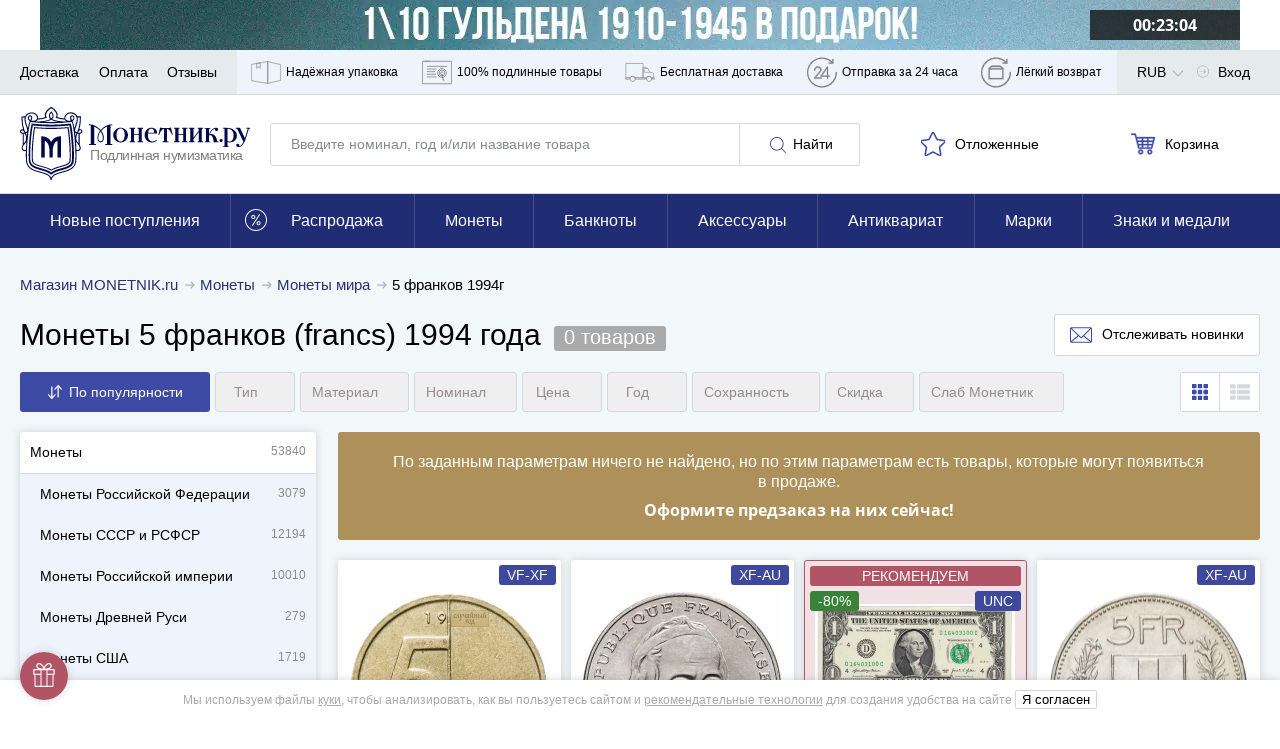

--- FILE ---
content_type: application/javascript; charset=utf-8
request_url: https://cdn.monetnik.ru/bundles/new_design/search.js?v0ac15c8c6d
body_size: 18563
content:
!function(){try{var e="undefined"!=typeof window?window:"undefined"!=typeof global?global:"undefined"!=typeof self?self:{},t=(new Error).stack;t&&(e._sentryDebugIds=e._sentryDebugIds||{},e._sentryDebugIds[t]="3ef6e6fb-a83d-4071-9983-d7cbc93fbea0",e._sentryDebugIdIdentifier="sentry-dbid-3ef6e6fb-a83d-4071-9983-d7cbc93fbea0")}catch(e){}}(),("undefined"!=typeof window?window:"undefined"!=typeof global?global:"undefined"!=typeof self?self:{}).SENTRY_RELEASE={id:"0ac15c8c6d"},function(){var e,t={37944:function(e,t,r){var i=class{constructor(e){if(this.context=e,!MNTK.device.isMobile||!e.hasAttribute("data-mobile-skip")){window.MNTK.execInIdleCallback((()=>{this.init()}))}}init(){var e=Routing.generate("api.web.goods.recommendations.html",{list:this.context.getAttribute("data-list"),argument:this.context.getAttribute("data-argument"),slides:this.context.getAttribute("data-slides"),lazy:this.context.getAttribute("data-lazy")}),t=MNTK.isAcceptWebp?{Accept:"text/html,application/xhtml+xml,application/xml,image/webp"}:{};MNTK.makeRequest("GET",e,null,t).then((e=>this.renderSliders(e))).catch(console.log)}renderSliders(e){this.context.innerHTML=e,this.renderButton();var t=this.context.getAttribute("data-slides");new window.MNTK.Carousel(this.context,t?{slides:t}:null),MNTK.emit("updateLazyLoad"),this.context.classList.remove("carousel--loading"),MNTK.emit("updateMerchandisingTrackedElements")}renderButton(){if(!MNTK.isBlackFriday&&"m"!==MNTK.deviceType){var e=this.context.getAttribute("data-href");if(e){var t=this.context.querySelector(".typo__h3--fat");t&&(t.innerHTML+=this.renderLink(e))}}}renderLink(e){return'<a href="'+e+'" class="button--white">Смотреть ещё</a>'}};var a=function(){function e(){var e=document.querySelector(".headline__content"),{width:t}=e.getBoundingClientRect(),r=document.querySelector("h1"),{width:i}=r.getBoundingClientRect(),a=document.querySelector(".headline__count"),n=MNTK.isOurEmployee?i+165+45:i+165;a.style.display=t<n?"inline-block":"inline"}"d"===MNTK.deviceType&&e(),document.addEventListener("updateBadgeDisplayStyle",e)};var n=function(e,t){eventDelegate.addEvent("click","[data-component="+t+"] span[data-toggle]",(function(){var e;null==(e=document.querySelector("[data-component="+t+"]"))||e.classList.toggle("collapse")}))};var s=r(97047),o=r(74211),l=r.n(o),c=5e3;var u=class{constructor(e){this.slider=e.querySelector(".filter-slider__slider"),this.min=e.querySelector("[data-min-input]"),this.max=e.querySelector("[data-max-input]"),this.initSliders(e),this.slider.noUiSlider.on("update",((e,t)=>{var r=e[t];t?this.max.value=Math.round(r):this.min.value=Math.round(r)})),this.min.addEventListener("change",(()=>{this.slider.noUiSlider.set([this.min.value,null])})),this.max.addEventListener("change",(()=>{this.slider.noUiSlider.set([null,this.max.value])})),window.onDestroySliders=this.destroySliderIfExists.bind(this)}initSliders(e){var t=Number(e.dataset.from),r=Number(e.dataset.to),i=Number(e.dataset.min),a=Number(e.dataset.max),n={min:[i],max:[a]};a-i>c&&i<c&&(n["50%"]=[i+c]),this.destroySliderIfExists(),l().create(this.slider,{start:[t,r],connect:!0,range:n})}destroySliderIfExists(){var e,t;null==(e=this.slider)||null==(t=e.noUiSlider)||t.destroy()}};class d{constructor(e){this.$el=document.querySelector(e)}hide(){this.$el&&(this.$el.style.display="none")}show(){this.$el&&(this.$el.style.display="block")}addClass(e){this.$el.classList.add(e)}removeClass(e){this.$el.classList.remove(e)}toggleClass(e){this.$el.classList.toggle(e)}hasClass(e){return this.$el.classList.contains(e)}click(e){"function"==typeof e&&this.$el.addEventListener("click",(t=>e(t)))}get html(){return this.$el.innerHTML}set html(e){this.$el.innerHTML=e}}Routing.generate("search.rasprodaja");var h=[{id:"89",name:"Монеты США",href:"/monety/mira/amerika/ssha/"},{id:"93",name:"Монеты Германии",href:"/monety/mira/evropa/germaniya/"},{id:"195",name:"Монеты ЕВРО",href:"/monety/mira/evropa/evro/"},{id:"90",name:"Монеты Приднестровья",href:"/monety/mira/evropa/prednestrove/"},{id:"91",name:"Монеты Украины",href:"/monety/mira/evropa/ukraina/"}],p=()=>new Promise(((e,t)=>{MNTK.fetchJson(MNTK.menuCacheUrl).then((t=>{var{json:r}=t;return e(r)})).catch((e=>t(e)))}));var f="[data-render-filters]",g="[data-render-goods]",m="#subscribe",v=".filter-item--category",y="[data-reset-category]",S=new d(".p-search__category--wrapper"),b=new d(".p-search__category--main"),w=new d(".p-search__category--sub"),E=(new d(".filter-list"),".filter-list"),_=".filter-list__title",x="filter-list--opened",C="filter-item--selected",M=".p-search__clear, .filter-panel__search-clear",T="/search/",k="/rasprodaja/",L="filter-panel--sticky",F=".sticky-categories";class N{constructor(e){if(N.exists)return N.instance;N.instance=this,N.exists=!0,this.context=e,this.initStickyFilterPanel(),this.wrapper=null,this.previousCategoryId=null,this.loadFiltersFromUrl(location.search,location.pathname),this.setCategory(),this.updateNameFromInput(this.context),window.MNTK.filterPanel=this.filter,window.toggleBodyScroll=this.toggleBodyScroll,eventDelegate.addEvent("click",v,((e,t)=>{var r=e.target&&e.target.hasAttribute("data-close-category"),i=t.classList.contains(C);!r||r&&!i?(this.toggleCategoriesPopup(!0),this.toggleFilterList(!1)):r&&i&&document.querySelector(y).click()})),eventDelegate.addEvent("click",".p-search__category--headline",(()=>{this.toggleCategoriesPopup(!1),this.toggleBodyScroll(!1),this.toggleFilterList(!0)})),eventDelegate.addEvent("click",y,(e=>{e.preventDefault(),this.category=T,document.querySelector(".filter-item--category .filter-item__count").innerHTML="",document.querySelector(v).classList.remove(C),this.getGoods(this.buildFilterQueryString(),null,null,null,(()=>{this.toggleBodyScroll(!0),document.querySelector(_).click(),this.toggleCategoriesPopup(!1)}))})),eventDelegate.addEvent("click",".seotheme .close",(e=>{e.preventDefault(),this.category=T,this.getGoods(this.buildFilterQueryString(),null,null,null,(()=>{this.toggleBodyScroll(!0),document.querySelector(_).click(),this.toggleCategoriesPopup(!1)}))})),eventDelegate.addEvent("click",_,((e,t)=>this.showOrHideFilterList(e,t))),eventDelegate.addEvent("click",".filter-list__apply",(()=>{this.toggleBodyScroll(!0),this.getGoods(this.buildFilterQueryString())})),eventDelegate.addEvent("click",".filter-list__drop-close",(()=>{this.toggleFilterList(!1),this.toggleBodyScroll(!0)})),eventDelegate.addEvent("click",".filter-list__clear",(()=>{this.filter={},this.getGoods("","",T,!1,(()=>window.toggleBodyScroll(!0)))})),document.addEventListener("eventOnFilter",(e=>{MNTK.device.isMobile?(e.detail&&e.detail.dataset.setSort&&this.getGoods(this.buildFilterQueryString()),this.setFiltersCountMobile()):this.getGoods(this.buildFilterQueryString()),e.detail&&this.context.contains(e.detail)&&this.trackUsedSiteSearch()})),document.addEventListener("changePage",(e=>{var t=e.detail;this.getGoods("",t,"",!1,(()=>{MNTK.device.isDesktop&&window.scrollTo(0,212)}))})),document.addEventListener("updateCategory",(e=>{this.getGoods(this.buildFilterQueryString(),null,e.detail.href,null,(()=>{window.scrollTo(0,310);var e=document.querySelector(".p-search__categories--item.active.visible"),t=document.querySelector(F);if(t&&e){t.scrollTop=0;var r=Math.round(e.getBoundingClientRect().top)-Math.round(t.getBoundingClientRect().top);t.scrollTop=r>0?r:0}})),this.trackUsedSiteSearch()})),document.addEventListener("startSearch",(e=>{if(!MNTK.isOurEmployee)for(var t of(this.category=T,Object.keys(this.filter)))"sort"!==t&&delete this.filter[t];""!==e.detail?this.filter.name=e.detail:delete this.filter.name,this.getGoods(this.buildFilterQueryString(),null,this.category)})),document.addEventListener("deleteSearch",(()=>{location.pathname,location.search;delete this.filter.name,this.getGoods(this.buildFilterQueryString(),null,this.category)})),window.onpopstate=e=>{var{state:t}=e;if(!t||!t.url)throw new Error("onpopstate event without an URL");var r=new URL(t.url,location.href);this.loadFiltersFromUrl(r.search,r.pathname),this.getGoods("",t.url,"",!0)},this.bindEvents(),this.setFiltersCountMobile(),this.setMobileCategory(),this.trackNavigation(!0),history.replaceState({url:location.pathname+location.search},"")}bindEvents(){b.click((e=>{e.preventDefault();var{href:t,categoryHref:r}=e.target.dataset||{};if(r)b.hide(),this.renderCategory(".p-search__category--sub",r);else if(t&&!r)return this.getGoods(this.buildFilterQueryString(),null,t,null,(()=>{document.querySelector(_).click(),this.toggleCategoriesPopup(!1)}))})),w.click((e=>{e.preventDefault();var{href:t,categoryHref:r,backwindow:i,select:a,parent:n,parentId:s}=e.target.dataset||{};if(s&&(this.seenCategories=this.seenCategories||{},this.recursiveSearch(s,MNTK.fetchedGoods.goods),this.seenCategories[s]=this.showCategory,this.parentId=s),i){if("17"===i)return w.hide(),b.show();var o=this.seenCategories[i]||this.seenCategories[619],l=new d(".p-search__category--sub");return l.html=this.renderCategoryHtml(o),l.show()}if(a)return this.getGoods(this.buildFilterQueryString(),null,a,null,(()=>{this.toggleBodyScroll(!0),document.querySelector(_).click(),this.toggleCategoriesPopup(!1)}));if(r)this.renderNestedCategories(".p-search__category--sub",r,n);else if(!(e.target.classList.contains("seotheme")||e.target.classList.contains("close")))return this.getGoods(this.buildFilterQueryString(),null,t,null,(()=>{this.toggleBodyScroll(!0),document.querySelector(_).click()}))}))}renderCategory(e,t){var r=MNTK.fetchedGoods.goods.find((e=>e.href===t));if(r){this.mainCategory=r;var i=new d(e);i.html=this.renderCategoryHtml(r),i.show()}}renderCategoryHtml(e){var t="";t+=this.renderBackLink(e),t+='<a href="#" class="navigation__link navigation__link--all" data-select="'+e.href+'">Выбрать категорию</a>';var{requestedTheme:r}=window.MNTK;if(r){var{title:i,parentCategoryId:a}=r;Number(a)===e.id&&(t+='<a href="#" class="navigation__link seotheme">'+i+'<span class="close"></span></a>')}return e.children&&e.children.forEach((r=>{22===r.id&&(t+=h.map((e=>'<a href="#" class="navigation__link" data-href="'+e.href+'" '+("89"===e.id||"93"===e.id?"data-category-href":"data-select")+'="'+e.href+'">\n                            '+e.name+"\n                        </a>")).join("")),0!==r.count&&(t+=this.renderSubCategory(r,e.href,e.id))})),t}renderBackLink(e){var{id:t,parentId:r}=e;if(this.seenCategories=this.seenCategories||{},this.seenCategories[t]=e,e)return'<a href="#" class="navigation__link" data-backwindow="'+r+'">'+(e.nameInMenu?e.nameInMenu:e.name)+"</a>"}renderSubCategory(e,t,r){var i=Boolean(e.children&&e.children.length);return'<a href="#" class="navigation__link" data-href="'+e.href+'" data-parent-id="'+r+'" '+(i?"data-category-href":"data-select")+'="'+e.href+'" '+(t&&'data-parent="'+t+'"')+">\n            "+e.name+"\n            "+(i?"":'<span class="navigation__link--count">'+e.count+"</span>")+"\n        </a>"}recursiveSearch(e,t){for(var r=0;r<t.length;r++){if(t[r].href&&t[r].href===e||t[r].id&&t[r].id==e)return this.showCategory=t[r];t[r].children&&t[r].children.length&&this.recursiveSearch(e,t[r].children)}}renderNestedCategories(e,t){this.recursiveSearch(t,this.mainCategory.children);var r=new d(e);r.html=this.renderCategoryHtml(this.showCategory),r.show()}setMobileCategory(){if(location.pathname!==T){var e=document.querySelector(".breadcrumbs__link.active");if(e)document.querySelector(".filter-item--category .filter-item__count").textContent=e.textContent}document.querySelector(v).classList.toggle(C,location.pathname!==T&&location.pathname!==k)}setFiltersCountMobile(){var e=0,t=document.querySelector(_);if(t){for(var r in this.category!==T&&this.category!==k&&e++,this.filter)if(this.filter.hasOwnProperty(r))switch(r){case"name":case"sort":break;default:e++}0!==e?t.classList.add("filter-list__title--selected"):t.classList.remove("filter-list__title--selected"),document.querySelector(".filter-list__count").innerHTML=e||"",document.querySelector(".filter-list__drop-count").innerHTML=e}}setCategory(){var{pathname:e}=window.location;-1!==e.indexOf("page.")?this.category=e.slice(0,e.indexOf("page.")):this.category=e}buildFilterQueryString(){var e="?",t=1;for(var r in"popular"===this.filter.sort&&delete this.filter.sort,this.filter)this.filter.hasOwnProperty(r)&&(e+=r+"="+this.filter[r],t<Object.keys(this.filter).length&&(e+="&"),t++);return"?"===e?"":e.split(" ").join("%20")}getGoods(e,t,r,i,a){r&&(this.category=r),t&&(""===t?e=this.buildFilterQueryString():this.category=t),this.deleteLoadingError(),window.togglePreloader();var n=t?this.category:this.category+e;i||history.pushState({url:n},"",n),MNTK.makeRequest("GET",n).then((e=>{this.updateSearchResults(e),this.updatePageTitle(),window.togglePreloader(),this.setCategory(),this.setMobileCategory(),this.setFiltersCountMobile(),this.filter.hasOwnProperty("name")&&""!==this.filter.name?(document.querySelector(".header__branding").classList.add("header__branding--search"),document.querySelector(".header__container input").value=this.filter.name,document.querySelectorAll(M).forEach((e=>e.style.display="block"))):(document.querySelector(".header__branding").classList.remove("header__branding--search"),document.querySelector(".header__container input").value="",document.querySelectorAll(M).forEach((e=>e.style.display="none"))),document.body.removeAttribute("style"),window.scrollTo(0,0),this.dispatchEvents(),this.updateSubscribeModal(),this.updateCategoriesPosition(),a&&"function"==typeof a&&a(),this.trackPageView(n),i||this.trackNavigation(!1),this.searchUpdateIsViewed(e)}),(e=>{window.togglePreloader(),this.showLoadingError(e)}))}searchUpdateIsViewed(e){var t=e.match(/window.requestId = '([\d]+)';/)[1];if(t){var r=Routing.generate("api.web.search.view",{id:t});MNTK.makeRequest("GET",r).then((e=>{console.log("Search view sended",t)}),(e=>{console.log("Search view ERROR",e)}))}}showLoadingError(e){var t=((null==e?void 0:e.status)||"")+" "+((null==e?void 0:e.statusText)||"")+" "+((null==e?void 0:e.message)||""),r=document.querySelector("[data-render-goods] .content"),i=document.createElement("div");i.className="search-error",i.innerHTML='\n            <div class="search-error__header">\n                Не удалось загрузить данные. Вы можете попробовать перезагрузить страницу.\n            </div>\n            <div class="search-error__details"></div>\n            <button type="button" class="search-error__reload button">\n                Перезагрузить страницу\n            </button>\n        ',i.querySelector(".search-error__details").innerText=t,i.querySelector(".search-error__reload").addEventListener("click",(function(e){window.togglePreloader(),location.reload()}),!1),r.insertBefore(i,r.firstChild),window.scrollTo(0,0)}deleteLoadingError(){var e=document.querySelector("[data-render-goods] .search-error");e&&e.parentNode.removeChild(e)}dispatchEvents(){var e=["updateComponents","cartRender","createFilterObservable","updatePagination","updateQuickSearch","updateBadgeDisplayStyle"];MNTK.device.isDesktop&&e.push("updateSideNavigation"),e.push("initProductCards"),MNTK.isOurEmployee&&(e.push("updateStyleSelect"),e.push("updateDatepicker")),e.forEach((e=>MNTK.emit(e)))}calculate(){for(var e in this.filter)this.filter.hasOwnProperty(e)&&this.filter[e].length>1&&"<p><label>"+e+" :</label>"+this.filter[e]+"</p>"}toggleFilterList(e){document.querySelector(E).classList.toggle(x,e)}showOrHideFilterList(e,t){MNTK.device.isDesktop||(MNTK.fetchedGoods||p().then((e=>MNTK.fetchedGoods=e)).catch((e=>console.log(e))),document.querySelector(E).classList.toggle(x),MNTK.device.isMobile&&this.toggleBodyScroll(!1))}toggleCategoriesPopup(e){e?(S.show(),b.show()):(S.hide(),b.hide(),w.hide())}loadFiltersFromUrl(e,t){this.filter={};var r=this.getFiltersFromDOM().concat(["sort","activatedAfter","coinIds","id","name","slabCompanyId"]);MNTK.isOurEmployee&&(r.push("addedFrom"),r.push("addedTo"));var i=s.Z.parse(e);Object.keys(i).forEach((e=>{Boolean(i[e])&&r.includes(e)&&(this.filter[e]=i[e])})),t===k&&(this.filter.discount||(this.filter.discount="sale"))}getFiltersFromDOM(){return Array.prototype.map.call(document.querySelectorAll(".filter-item[data-filter]"),(e=>{var t=e.getAttribute("data-filter");return"numeric"==e.dataset.type?[e.dataset.slugMin,e.dataset.slugMax]:t})).reduce(((e,t)=>e.concat(t)),[])}updateNameFromInput(e){var t=null==e?void 0:e.querySelector('[name="name"]');t&&""!==t.value?this.filter.name=t.value:delete this.filter.name}updateSearchResults(e){var t;this.wrapper=document.createElement("div"),this.wrapper.innerHTML=e;var r=document.querySelector(f);r&&(r.innerHTML=this.wrapper.querySelector(f).innerHTML),this.context.innerHTML=null==(t=this.wrapper.querySelector("#filters"))?void 0:t.innerHTML,this.updateNameFromInput(this.context),this.updateRangeSelectors();var i=document.querySelector(g);i&&(i.innerHTML=this.wrapper.querySelector(g).innerHTML,MNTK.emit("updateLazyLoad"))}updateRangeSelectors(){document.querySelectorAll('[data-component="rangeSelector"]').forEach((e=>new u(e)))}updatePageTitle(){var e="data-page-title",t=this.wrapper.querySelector("["+e+"]");t&&(document.title=t.getAttribute(e))}updateSubscribeModal(){var e=this.wrapper.querySelector(m),t=document.querySelector(m);t&&e&&(t.innerHTML=e.innerHTML,document.dispatchEvent(new CustomEvent("updateSubscribeModal")))}toggleBodyScroll(e){MNTK.device.isMobile&&(document.body.classList.toggle("no-overflow",!e),document.querySelector(".filter-panel").classList.toggle("filter-panel--lifted",!e))}initStickyFilterPanel(){var e=document.querySelector("header"),t=e?e.getBoundingClientRect().height:0,r=document.querySelector("[data-render-filters]"),i=r?r.getBoundingClientRect().height:0,a=document.querySelector(".nav__wrapper"),n=t+i+(a?a.getBoundingClientRect().height:0);this.minSticky=Math.round(n),this.filterBlock=document.querySelector("#filters"),this.sticky=!1,window.addEventListener("scroll",this.handleStickyPanel.bind(this)),this.handleStickyPanel()}handleStickyPanel(){var e,t=window.scrollY;if(t<this.minSticky)e=!1;else if(t>500)e=!0;else{e=this.filterBlock.getBoundingClientRect().top<=0}e!==this.sticky&&(this.sticky=e,this.context.classList.toggle(L,e),document.dispatchEvent(new CustomEvent("filterPanelChangeSticky")),e&&this.updateCategoriesPosition(),window.scrollTo(window.scrollX,t))}updateCategoriesPosition(){if(this.filterBlock.classList.contains(L)){var e=document.querySelector(F);if(e){var t=this.filterBlock.offsetHeight;e.style.top=t+10+"px",e.style.maxHeight="calc(100vh - "+(t+20)+"px)"}}}trackUsedSiteSearch(){var e;null==(e=MNTK.stat)||e.onReady((()=>{MNTK.stat.trackYmGa("UsedSiteSearch",!1)}))}trackPageView(e){var t;null==(t=MNTK.stat)||t.onReady((()=>{gtag("event","page_view",{page_title:document.title,page_path:e})}))}trackNavigation(e){var t,r=e?document.querySelector(".js-catalog-analytics"):this.wrapper.querySelector(".js-catalog-analytics");if(r){try{var i=JSON.parse(r.innerHTML)}catch(e){return void console.error("Ошибка разбора JSON с аналитикой в загруженных данных: "+e.message)}var a=i.categoryId&&i.categoryId!=this.previousCategoryId;null==(t=MNTK.stat)||t.onReady((()=>{this.trackAnyNavigation(i,a,e)})),this.previousCategoryId=i.categoryId}else console.error("В полученных данных нет блока аналитики")}trackAnyNavigation(e,t,r){var i,a;(e.categoryId&&this.trackViewCategory(e,r),e.categoryId)&&(null==(a=window._tmr)||a.push({type:"itemView",productid:e.itemIds,pagetype:"category",list:MNTK.stat.tmr_list}));null==(i=window.criteo_q)||i.push({event:"viewList",item:e.itemIds}),e.isExternalSourceAndNoGoods&&MNTK.stat.trackYmGa("UTM_SOURCE_SEARCH_NO_RESULTS",!0),MNTK.stat.trackYmGa("VIEW_LOT_SEARCH_RESULTS",!0),this.trackUsedFilters(e.categoryId)}trackNavigationViaVk(e){var t={products:e.itemIds.map((e=>({id:""+e})))};e.searchQueryString&&(t.search_string=e.searchQueryString);e.categoryId&&("view_category",t.category_ids=e.categoryId)}trackViewCategory(e,t){MNTK.stat.trackYmGa("ViewCategory",t),e.categForEmarsys&&window.ScarabQueue&&window.ScarabQueue.push(["category",e.categForEmarsys]),null==window.fbq||window.fbq("trackCustom","ViewCategory")}trackUsedFilters(e){var t=this.filter,r=[],i=window.location.pathname||"";for(var a of(t.activatedAfter&&r.push("VIEW_LOT_SEARCH_FILTER_ACTIVATEDAFTER"),i.match(/\/t\//)&&r.push("VIEW_LOT_SEARCH_FILTER_THEME"),"name"in t&&""!==t.name&&r.push("VIEW_LOT_SEARCH_FILTER_NAME"),e&&r.push("VIEW_LOT_SEARCH_FILTER_CATEG"),t.material&&r.push("VIEW_LOT_SEARCH_FILTER_MATERIAL"),t.priceFrom&&r.push("VIEW_LOT_SEARCH_FILTER_PRICEFROM"),t.priceTo&&r.push("VIEW_LOT_SEARCH_FILTER_PRICETO"),t.weightFrom&&r.push("VIEW_LOT_SEARCH_FILTER_WEIGHTFROM"),t.weightTo&&r.push("VIEW_LOT_SEARCH_FILTER_WEIGHTTO"),t.yearFrom&&r.push("VIEW_LOT_SEARCH_FILTER_YEARFROM"),t.yearTo&&r.push("VIEW_LOT_SEARCH_FILTER_YEARTO"),t.par&&r.push("VIEW_LOT_SEARCH_FILTER_PAR"),t.condition&&r.push("VIEW_LOT_SEARCH_FILTER_CONDITION"),t.coinType&&r.push("VIEW_LOT_SEARCH_FILTER_COINTYPE"),t.discount&&r.push("VIEW_LOT_SEARCH_FILTER_DISCOUNT"),i.match(/^\/archive\//)&&r.push("VIEW_LOT_SEARCH_FILTER_ARCHIVE"),i.match(/^\/rasprodaja\//)&&r.push("VIEW_LOT_SEARCH_FILTER_RASPRODAJA"),t.sort&&r.push("VIEW_LOT_SEARCH_ORDER_CUSTOM"),r))MNTK.stat.trackYmGa(a,!0)}}var P=N;function A(e){return e.replace(/&/g,"&amp;").replace(/</g,"&lt;").replace(/>/g,"&gt;").replace(/"/g,"&quot;").replace(/'/g,"&#039;")}var I=".filter-item__drop",R='[data-href="filter"]',O="filter-item--opened",V="filter-item--selected",q=".filter-item__range",D=".filter-item",H=".filter-select",U=".filter-select__drop",K="filter-select--opened",B="filter-select--desktop",j='input[type="checkbox"], input[type="radio"]';class G{constructor(){if(G.exists)return G.instance;G.instance=this,G.exists=!0,this.initOnce(),this.reinit(),this.openedFilter=null,document.addEventListener("createFilterObservable",(()=>this.reinit()))}initOnce(){eventDelegate.addEvent("click",".filter-item__apply-checkbox",(e=>{var t=e.target;t.checked?this.assignFilter(t.dataset.filter,t.value):this.removeFilter(t.dataset.filter),this.search(!1)})),eventDelegate.addEvent("click",".filter-item__apply-btn",(e=>{var t=e.target.closest(I),r=this.openedFilter,i=r.dataset.filter;this.applyFilterIfChanged(t,r,i),this.closeDrop(!0)})),eventDelegate.addEvent("click",".filter-item__clear-btn",(e=>{var t=e.target.closest(D);this.resetInputs(t)})),eventDelegate.addEvent("click",".filter-select__list [data-set-sort]",(e=>{var t=e.target.dataset.setSort;this.assignFilter("sort",t),this.search(!1),MNTK.device.isDesktop&&this.closeDrop(!0)})),eventDelegate.addEvent("click",D,(e=>{var t=e.target.closest(D);if(t&&!t.classList.contains("filter-item--category")&&!e.target.closest(".filter-item__drop")){var r=t.dataset.filter;if(MNTK.device.isMobile&&t.closest("."+O))return e.target.classList.contains("filter-item__open-close")?(t.classList.remove(O),this.undoChangesInInputs(t,r)):void 0;if(this.isRemoveFilterButton(e.target))return this.deleteFilter(t),this.search(!0);if(MNTK.device.isDesktop&&this.openedFilter&&e.target===t)return this.applyFilterIfChanged(t,t,r),void this.closeDrop(!0);if(!t.hasAttribute("data-bool-filter")&&!t.classList.contains("filter-item--disabled")){if(t.hasAttribute("data-items")&&this.renderItems(t),MNTK.device.isTablet){var i=document.querySelector(R);this.openModalWithFilter(t,i),this.focusInputFieldIfExists(i)}MNTK.device.isMobile&&window.toggleBodyScroll(!1),this.openedFilter=t,MNTK.device.isTablet||(t.classList.add(O),this.alignPopupLeftRight(t),this.focusInputFieldIfExists(t))}}})),eventDelegate.addEvent("click",".filter-select__button",(e=>{var t=e.target.closest(H);if(t.classList.contains(B)&&!t.hasAttribute("data-rendered")&&(this.copySelectOptions(),t.setAttribute("data-rendered",1)),this.openedFilter=t,MNTK.device.isTablet){var r=document.querySelector(R);this.openModalWithFilter(t,r)}else t.classList.add(K),window.toggleBodyScroll(!1)})),eventDelegate.addEvent("click",H,(e=>{this.openedFilter&&e.target.matches(H)&&this.closeDrop(!0)})),eventDelegate.addEvent("click",".filter-select__close",(e=>{this.closeDrop(!0),window.toggleBodyScroll(!0)})),document.addEventListener("filterPanelChangeSticky",(e=>{this.openedFilter&&this.openedFilter.classList.contains("filter-item")&&this.alignPopupLeftRight(this.openedFilter)}))}reinit(){var e=document.getElementById("filters");e&&(this.filterPanel=new P(e))}renderItems(e){if(e){var t=JSON.parse(e.dataset.items),r=e.dataset.filter,i="";t.forEach((e=>{var{active:t,count:a,term:n,title:s,level:o,synonyms:l}=e,c=A(n),u=A(s),d=A(s+" "+l);i+="<label"+(o&&o>1&&!t?' data-level="'+o+'"':"")+' data-title="'+d+'">\n                    <input type="checkbox" value="'+c+'" name="'+("f["+r+"]["+c+"]")+'"\n                        '+(t?"checked":"")+'>\n                    <span class="fake-box"></span>\n                    '+u+"\n                    "+(""!==a?"<em>("+a+")</em>":"")+"\n                </label>\n            "})),e.querySelector(".filter-checkboxes").innerHTML=i,e.removeAttribute("data-items"),MNTK.emit("updateQuickSearch")}}focusInputFieldIfExists(e){var t=e.querySelector('[data-handle="search"]');if(t)t.focus();else{var[r,i]=this.getRangeMinMaxInputs(e);i&&i.focus()}}copySelectOptions(){var e=document.querySelector("."+B),t=document.querySelector(".filter-select--main .filter-select__drop");e.appendChild(t.cloneNode(!0))}isRemoveFilterButton(e){return e.classList&&e.classList.contains("filter-item__open-close")&&e.closest(D).classList.contains(V)}search(e){return void 0===e&&(e=!0),MNTK.device.isDesktop||this.closeDrop(!1),this.filterPanel.getGoods(this.filterPanel.buildFilterQueryString(),null,"/rasprodaja/"===location.pathname?"/search/":null,null,(()=>this.afterSearchCallback(e)))}resetInputs(e,t){if(void 0===t&&(t=null),e){var{dataset:r}=e;if("numeric"==r.type){var[i,a]=t||[null,null];this.setNumericRangeInputs(e,i,a)}else if("date"==r.type){var[n,s]=t||[null,null];this.setDateRangeInputs(e,n,s)}else this.setSelectValues(e,t||null)}}applyFilterIfChanged(e,t,r){var i,a,n,s=t.dataset;if("numeric"==s.type){var o=t.dataset.slugMin,l=t.dataset.slugMax;i=[this.getValueFromFilter(o),this.getValueFromFilter(l)];var[c,u]=this.readNumericRangeInputs(e);this.updateFilterRange(o,l,c,u),n=(a=[this.getValueFromFilter(o),this.getValueFromFilter(l)])[0]||a[1]}else if("date"==s.type){i=[this.getValueFromFilter("addedFrom"),this.getValueFromFilter("addedTo")];var[d,h]=this.readDateRangeInputs(e);this.updateFilterRange("addedFrom","addedTo",d,h),n=(a=[this.getValueFromFilter("addedFrom"),this.getValueFromFilter("addedTo")])[0]||a[1]}else{i=this.getValueFromFilter(r)||null;var p=this.readSelectValues(e);this.updateFilterValue(r,p),n=null!==(a=this.getValueFromFilter(r)||null)}this.isEqualArray(i,a)||(t.classList.toggle(V,n),this.search(!0))}isEqualArray(e,t){return JSON.stringify(e)===JSON.stringify(t)}deleteFilter(e){if(e.classList.remove(V),"numeric"==e.dataset.type){var t=e.querySelector(q),r=e.dataset.slugMin,i=e.dataset.slugMax;t&&(t.innerHTML=""),this.updateFilterRange(r,i,null,null)}else if("date"==e.dataset.type){var a=e.querySelector(q);a&&(a.innerHTML=""),this.updateFilterRange("addedFrom","addedTo",null,null)}else{var n=e.querySelector(".filter-item__count");n&&(n.innerHTML="");var s=e.dataset.filter;this.removeFilter(s)}}undoChangesInInputs(e,t){var r=e.dataset;if("numeric"==e.dataset.type){var i=r.slugMin,a=r.slugMax;return this.resetInputs(e,this.getRangeFromFilter(i,a))}return"date"==e.dataset.type?this.resetInputs(e,this.getRangeFromFilter("addedFrom","addedTo")):this.resetInputs(e,this.getValueFromFilter(t))}readNumericRangeInputs(e){var[t,r]=this.getRangeMinMaxInputs(e),i=Number(t.value),a=Number(r.value),[n,s]=this.getRangeMinMaxValues(e);if(a<i){var o=a;a=i,i=o}return i<=n&&(i=null),a>=s&&(a=null),[i,a]}setNumericRangeInputs(e,t,r){var[i,a]=this.getRangeMinMaxInputs(e),[n,s]=this.getRangeMinMaxValues(e);null===t&&(t=n),null===r&&(r=s),String(t)!==i.value&&(i.value=String(t),i.dispatchEvent(new Event("change"))),String(r)!==a.value&&(a.value=String(r),a.dispatchEvent(new Event("change")))}getRangeMinMaxInputs(e){return[e.querySelector(".filter-slider__inputs input[data-min-input]"),e.querySelector(".filter-slider__inputs input[data-max-input]")]}getRangeMinMaxValues(e){var t=e.querySelector(".filter-slider");return[Number(t.dataset.min),Number(t.dataset.max)]}getDateMinMaxInputs(e){return[e.querySelector(".filter-slider__inputs input[data-min-input]"),e.querySelector(".filter-slider__inputs input[data-max-input]")]}setDateRangeInputs(e,t,r){var[i,a]=this.getDateMinMaxInputs(e);i.value=null!==t?t:"",a.value=null!==r?r:""}readDateRangeInputs(e){var[t,r]=this.getDateMinMaxInputs(e),i=t.value.trim(),a=r.value.trim();return[""!==i?i:null,""!==a?a:null]}readSelectValues(e){var t=Array.from(e.querySelectorAll(j));return(t=t.filter((e=>e.checked&&""!==e.value)).map((e=>e.value))).length?t.join(","):null}setSelectValues(e,t){var r=Array.from(e.querySelectorAll(j)),i=t?t.split(","):[];r.forEach((e=>{var t=i.includes(e.value);""===e.value&&"radio"==e.type&&0==i.length&&(t=!0),e.checked!==t&&(e.checked=t)}))}openModalWithFilter(e,t){for(var r in this.closeDrop(!1),e.querySelector(I)?this.cloneForModal=e.querySelector(I):e.querySelector(U)&&(this.cloneForModal=e.querySelector(U)),e.dataset)this.cloneForModal&&e.dataset.hasOwnProperty(r)&&(this.cloneForModal.dataset[r]=e.dataset[r]);t.innerHTML="",this.cloneForModal&&(t.insertAdjacentHTML("afterbegin",'<span data-handle="toggleModal" class="modal__head-icon" data-render-svg="close"></span>'),t.appendChild(this.cloneForModal)),window.openModal("filter")}clearDrop(){this.openedFilter=null}closeDrop(e){void 0===e&&(e=!0);var t=document.querySelector(".filter-list");this.openedFilter&&this.cloneForModal&&this.cloneForModal!==this.openedFilter&&this.openedFilter.appendChild(this.cloneForModal),Boolean(t)&&!MNTK.device.isMobile&&t.classList.remove("filter-list--opened"),this.openedFilter&&this.openedFilter.classList&&(this.openedFilter.classList.remove(O),this.openedFilter.classList.remove(K)),e&&this.clearDrop(),window.onModalClose()}alignPopupLeftRight(e){var t=e.querySelector(I);if(t){var r=t.getBoundingClientRect(),i=r.left+r.width>=window.innerWidth-200,a=r.left<200;i&&e.classList.toggle("filter-item--right",!0),a&&e.classList.toggle("filter-item--right",!1)}}getValueFromFilter(e){return this.filterPanel.filter&&this.filterPanel.filter.hasOwnProperty(e)?this.filterPanel.filter[e]:null}getRangeFromFilter(e,t){return[this.getValueFromFilter(e),this.getValueFromFilter(t)]}updateFilterValue(e,t){null!==t?this.assignFilter(e,t):this.removeFilter(e)}updateFilterRange(e,t,r,i){this.updateFilterValue(e,r),this.updateFilterValue(t,i)}assignFilter(e,t){this.filterPanel.filter&&(this.filterPanel.filter[e]=t)}removeFilter(e){delete this.filterPanel.filter[e],"id"===e&&delete this.filterPanel.filter.coinIds,"visibility"===e&&delete this.filterPanel.filter.moderation}afterSearchCallback(e){MNTK.device.isMobile&&(window.toggleBodyScroll(!0),e&&document.querySelector(".filter-list__title").click()),MNTK.device.isDesktop&&window.scrollTo(0,212)}}var z=G;var W=class{constructor(e){this.bindEvents(e),document.addEventListener("updatePagination",(()=>this.bindEvents(document.querySelector('[data-component="pagination"]'))))}bindEvents(e){e&&Array.prototype.forEach.call(e.querySelectorAll("a"),(e=>e.addEventListener("click",(t=>{t.preventDefault(),MNTK.emit("changePage",e.href)}))))}},Q=r(38946),Y=r.n(Q),$=r(52732),J=r.n($),X="data-with-carousel";class Z{constructor(){if(Z.exists)return Z.instance;Z.instance=this,Z.exists=!0,this.carouselInstances={},MNTK.device.isDesktop?this.initForDesktop():this.initForMobile();eventDelegate.addEvent(["click","auxclick"],[".desktop-overlay",".product__card-wrap"],((e,t)=>{e.preventDefault(),this.openProductLink(t.getAttribute("data-item-id"),"auxclick"===e.type)}))}initForDesktop(){var e=t=>{var r=t.target,i=r.getAttribute(X);this.carouselInstances[i]=this.createCarousel(r),r.querySelectorAll(".desktop-overlay-item").forEach((e=>{var t=e.getAttribute("data-index");e.addEventListener("mouseenter",(()=>{this.carouselInstances[i].goTo(t)}))})),r.removeEventListener("mouseenter",e)},t=()=>{this.findElementsOnPage(),this.elements.forEach((t=>{t.addEventListener("mouseenter",e)}))};t(),document.addEventListener("initProductCards",t)}initForMobile(){var e=new(J())({elements_selector:"[data-with-carousel]",threshold:0,unobserve_entered:!0,callback_enter:e=>{var t=e.getAttribute(X);this.carouselInstances[t]||(this.carouselInstances[t]=this.createCarousel(e))}});document.addEventListener("initProductCards",(()=>{this.carouselInstances={},e.update()}))}createCarousel(e){var t=e.querySelector("[data-carousel]");return new(Y())({selector:t,perPage:1,startIndex:0,draggable:!MNTK.device.isDesktop,loop:!0,onInit(){this.buttons=e.querySelectorAll(".dots-container span"),t.setAttribute("data-inited",!0)},onChange(){this.buttons&&Object.keys(this.buttons).forEach((e=>{var t;null==(t=this.buttons[e])||t.classList.toggle("active",e===""+this.currentSlide)}))}})}findElementsOnPage(){this.elements=document.querySelectorAll("[data-with-carousel]")}openProductLink(e,t){void 0===t&&(t=!1);var r=document.querySelector('a.absolute-link[data-item-id="'+e+'"]');r&&(t&&r.setAttribute("target","_blank"),r.click())}}var ee=class{constructor(){this.listCache={},this.bindEvents(),document.addEventListener("updateQuickSearch",(()=>{this.listCache={}}))}bindEvents(){document.getElementById("filters");eventDelegate.addEvent("input",'.filter-item__drop [data-handle="search"]',(e=>{var t=e.target.closest(".filter-item"),r=e.target.closest(".filter-item__drop"),i=(t||r).dataset.filter,a=this.listCache[i];a||(a=r.querySelectorAll("[data-title]"),this.listCache[i]=a),this.performSearch(e.target.value,a)}))}performSearch(e,t){if(""!==(e=e.trim())){var r=this.splitSearchQuery(e);t.forEach((e=>{var t=e.dataset.title;this.doesTitleMatch(t,r)?this.show(e):this.hide(e)}))}else t.forEach((e=>this.show(e)))}hide(e){e&&e.classList.add("d-none")}show(e){e&&e.classList.remove("d-none")}splitSearchQuery(e){return e.toLowerCase().replace(/ё/g,"е").split(/\s+/)}doesTitleMatch(e,t){for(var r of(e=e.toLowerCase().replace(/ё/g,"е"),t))if(e.indexOf(r)<0)return!1;return!0}},te=["89","93","195","90","91"];var re=/^(([^<>()[\]\\.,;:\s@\"]+(\.[^<>()[\]\\.,;:\s@\"]+)*)|(\".+\"))@((\[[0-9]{1,3}\.[0-9]{1,3}\.[0-9]{1,3}\.[0-9]{1,3}\])|(([a-zA-Z\-0-9]+\.)+[a-zA-Z]{2,}))$/,ie=e=>{e.classList.add("js-valid"),e.classList.remove("js-invalid")},{setEscapedCookie:ae}=MNTK.cookieParse,ne='input[type="email"]';var se,oe,le=class{constructor(e){this.context=e,this.url=Routing.generate("subscription.following-search-follow"),this.bindEvents(),document.addEventListener("updateSubscribeModal",this.bindEvents.bind(this))}bindEvents(){var e=this.context.querySelector(ne);e&&(e.addEventListener("change",this.handleEmailInputChange.bind(this)),e.value&&re.test(e.value)&&ie(e));var t=this.context.querySelector('button[type="submit"]');t&&t.addEventListener("click",this.submitForm.bind(this))}submitForm(e){e.preventDefault();var t=this.context.querySelector(ne),r=this.context.querySelector('input[type="radio"]');if(!t||!r)return window.onModalClose(),void window.openMessageModal();var i=t.value.trim(),a=r.value;if(re.test(i)){togglePreloader();var n=MNTK.createFormData({email:i,searchFollowingFilter:a});MNTK.fetchJson(this.url,{method:"POST",formData:n}).then((e=>{var{json:t}=e,{message:r,newEmailObtained:i}=t;window.togglePreloader(),window.onModalClose(),window.openMessageModal(r),this.trackFollowingSearch(i)})).catch((e=>{window.togglePreloader(),window.onModalClose(),window.openMessageModal(),console.error(e)}))}}handleEmailInputChange(e){var t,r,i=e.target.value.trim(),a=this.context.querySelector("span.error");re.test(i)?(ie(e.target),null==(r=a)||r.classList.add("hidden"),ae("subscriptionEmail",i)):((t=e.target).classList.remove("js-valid"),t.classList.add("js-invalid"),(e=>{null==e||e.classList.remove("hidden")})(a))}trackFollowingSearch(e){MNTK.stat&&MNTK.stat.onReady((function(){gtag("event","Click",{event_category:"followingSearch",event_label:"No",non_interaction:!1}),MNTK.stat.trackYm("reachGoal","followingSearch"),e&&MNTK.emit("NEW_EMAIL_OBTAINED")}))}};null===(oe=se={AjaxSlider:i,changeBadgeDisplayStyle:a,changeListView:function(){var e="[data-changeview]";eventDelegate.addEvent("click",e,(function(t,r){var i=r.getAttribute("data-changeview")||"grid";document.querySelector(e+".active").classList.remove("active"),document.querySelector(".content").setAttribute("data-view",i),r.classList.add("active");var a="grid"===i?"0":"1";MNTK.cookieParse.setCookie("laytype",a,999)}))},collapseThemes:n,CyclicActionTimer:function(){var e=document.querySelectorAll("[data-timer-left]");e.length&&e.forEach((e=>{var t;new MNTK.Timer({appendText:" до конца акции",context:e,selector:"[data-display-time]",timeInSeconds:e.getAttribute("data-timer-left")}).start(),null==(t=e.querySelector(".product__card-timer"))||t.classList.remove("hidden")}))},DropDown:z,pagination:W,ProductCards:Z,quickSearch:ee,rangeSelector:u,sideNavigation:class{constructor(){this.bindEvents(),document.addEventListener("updateSideNavigation",(()=>this.bindEvents()))}bindEvents(){var e=document.getElementById("categories"),t=e.querySelectorAll("[data-select-category]"),r=e.querySelectorAll("[data-clear-category]");t.forEach((e=>e.addEventListener("click",(e=>this.selectCategory(e))))),r.forEach((e=>e.addEventListener("click",(e=>this.clearCategory(e))))),this.scrollToSpecialCategory()}selectCategory(e){e.preventDefault(),document.dispatchEvent(new CustomEvent("updateCategory",{detail:{href:e.target.closest("a").href,scroll:250}}))}clearCategory(e){e.preventDefault(),e.stopImmediatePropagation(),document.dispatchEvent(new CustomEvent("updateCategory",{detail:{href:"/search/"}}))}scrollToSpecialCategory(){var e=document.querySelector(".sticky-categories");if(e){var t=e.querySelector(".active a");if(t&&te.includes(t.id)){var{top:r}=e.getBoundingClientRect(),{top:i,height:a}=t.getBoundingClientRect();void 0!==e.scrollTo?e.scrollTo(0,Math.round(i-r-2*a)):window.scrollTo(0,220)}}}},subscribeModal:le})||oe!==Object(oe)||Array.isArray(oe)?console.warn("Components should be typeof Object"):document.dispatchEvent(new CustomEvent("addNewComponent",{detail:Object.entries(se).map((function(e){var[t,r]=void 0===e?[]:e;return{componentName:t,component:r}}))}))},18698:function(){},74211:function(e,t){!function(e){function t(e){return r(e)&&"function"==typeof e.from}function r(e){return"object"==typeof e&&"function"==typeof e.to}function i(e){e.parentElement.removeChild(e)}function a(e){return null!=e}function n(e){e.preventDefault()}function s(e){return e.filter((function(e){return!this[e]&&(this[e]=!0)}),{})}function o(e,t){return Math.round(e/t)*t}function l(e,t){var r=e.getBoundingClientRect(),i=e.ownerDocument,a=i.documentElement,n=v(i);return/webkit.*Chrome.*Mobile/i.test(navigator.userAgent)&&(n.x=0),t?r.top+n.y-a.clientTop:r.left+n.x-a.clientLeft}function c(e){return"number"==typeof e&&!isNaN(e)&&isFinite(e)}function u(e,t,r){r>0&&(f(e,t),setTimeout((function(){g(e,t)}),r))}function d(e){return Math.max(Math.min(e,100),0)}function h(e){return Array.isArray(e)?e:[e]}function p(e){var t=(e=String(e)).split(".");return t.length>1?t[1].length:0}function f(e,t){e.classList&&!/\s/.test(t)?e.classList.add(t):e.className+=" "+t}function g(e,t){e.classList&&!/\s/.test(t)?e.classList.remove(t):e.className=e.className.replace(new RegExp("(^|\\b)"+t.split(" ").join("|")+"(\\b|$)","gi")," ")}function m(e,t){return e.classList?e.classList.contains(t):new RegExp("\\b"+t+"\\b").test(e.className)}function v(e){var t=void 0!==window.pageXOffset,r="CSS1Compat"===(e.compatMode||"");return{x:t?window.pageXOffset:r?e.documentElement.scrollLeft:e.body.scrollLeft,y:t?window.pageYOffset:r?e.documentElement.scrollTop:e.body.scrollTop}}function y(){return window.navigator.pointerEnabled?{start:"pointerdown",move:"pointermove",end:"pointerup"}:window.navigator.msPointerEnabled?{start:"MSPointerDown",move:"MSPointerMove",end:"MSPointerUp"}:{start:"mousedown touchstart",move:"mousemove touchmove",end:"mouseup touchend"}}function S(){var e=!1;try{var t=Object.defineProperty({},"passive",{get:function(){e=!0}});window.addEventListener("test",null,t)}catch(e){}return e}function b(){return window.CSS&&CSS.supports&&CSS.supports("touch-action","none")}function w(e,t){return 100/(t-e)}function E(e,t,r){return 100*t/(e[r+1]-e[r])}function _(e,t){return E(e,e[0]<0?t+Math.abs(e[0]):t-e[0],0)}function x(e,t){return t*(e[1]-e[0])/100+e[0]}function C(e,t){for(var r=1;e>=t[r];)r+=1;return r}function M(e,t,r){if(r>=e.slice(-1)[0])return 100;var i=C(r,e),a=e[i-1],n=e[i],s=t[i-1],o=t[i];return s+_([a,n],r)/w(s,o)}function T(e,t,r){if(r>=100)return e.slice(-1)[0];var i=C(r,t),a=e[i-1],n=e[i],s=t[i-1];return x([a,n],(r-s)*w(s,t[i]))}function k(e,t,r,i){if(100===i)return i;var a=C(i,e),n=e[a-1],s=e[a];return r?i-n>(s-n)/2?s:n:t[a-1]?e[a-1]+o(i-e[a-1],t[a-1]):i}var L,F;e.PipsMode=void 0,(F=e.PipsMode||(e.PipsMode={})).Range="range",F.Steps="steps",F.Positions="positions",F.Count="count",F.Values="values",e.PipsType=void 0,(L=e.PipsType||(e.PipsType={}))[L.None=-1]="None",L[L.NoValue=0]="NoValue",L[L.LargeValue=1]="LargeValue",L[L.SmallValue=2]="SmallValue";var N=function(){function e(e,t,r){var i;this.xPct=[],this.xVal=[],this.xSteps=[],this.xNumSteps=[],this.xHighestCompleteStep=[],this.xSteps=[r||!1],this.xNumSteps=[!1],this.snap=t;var a=[];for(Object.keys(e).forEach((function(t){a.push([h(e[t]),t])})),a.sort((function(e,t){return e[0][0]-t[0][0]})),i=0;i<a.length;i++)this.handleEntryPoint(a[i][1],a[i][0]);for(this.xNumSteps=this.xSteps.slice(0),i=0;i<this.xNumSteps.length;i++)this.handleStepPoint(i,this.xNumSteps[i])}return e.prototype.getDistance=function(e){for(var t=[],r=0;r<this.xNumSteps.length-1;r++)t[r]=E(this.xVal,e,r);return t},e.prototype.getAbsoluteDistance=function(e,t,r){var i,a=0;if(e<this.xPct[this.xPct.length-1])for(;e>this.xPct[a+1];)a++;else e===this.xPct[this.xPct.length-1]&&(a=this.xPct.length-2);r||e!==this.xPct[a+1]||a++,null===t&&(t=[]);var n=1,s=t[a],o=0,l=0,c=0,u=0;for(i=r?(e-this.xPct[a])/(this.xPct[a+1]-this.xPct[a]):(this.xPct[a+1]-e)/(this.xPct[a+1]-this.xPct[a]);s>0;)o=this.xPct[a+1+u]-this.xPct[a+u],t[a+u]*n+100-100*i>100?(l=o*i,n=(s-100*i)/t[a+u],i=1):(l=t[a+u]*o/100*n,n=0),r?(c-=l,this.xPct.length+u>=1&&u--):(c+=l,this.xPct.length-u>=1&&u++),s=t[a+u]*n;return e+c},e.prototype.toStepping=function(e){return e=M(this.xVal,this.xPct,e)},e.prototype.fromStepping=function(e){return T(this.xVal,this.xPct,e)},e.prototype.getStep=function(e){return e=k(this.xPct,this.xSteps,this.snap,e)},e.prototype.getDefaultStep=function(e,t,r){var i=C(e,this.xPct);return(100===e||t&&e===this.xPct[i-1])&&(i=Math.max(i-1,1)),(this.xVal[i]-this.xVal[i-1])/r},e.prototype.getNearbySteps=function(e){var t=C(e,this.xPct);return{stepBefore:{startValue:this.xVal[t-2],step:this.xNumSteps[t-2],highestStep:this.xHighestCompleteStep[t-2]},thisStep:{startValue:this.xVal[t-1],step:this.xNumSteps[t-1],highestStep:this.xHighestCompleteStep[t-1]},stepAfter:{startValue:this.xVal[t],step:this.xNumSteps[t],highestStep:this.xHighestCompleteStep[t]}}},e.prototype.countStepDecimals=function(){var e=this.xNumSteps.map(p);return Math.max.apply(null,e)},e.prototype.hasNoSize=function(){return this.xVal[0]===this.xVal[this.xVal.length-1]},e.prototype.convert=function(e){return this.getStep(this.toStepping(e))},e.prototype.handleEntryPoint=function(e,t){var r;if(!c(r="min"===e?0:"max"===e?100:parseFloat(e))||!c(t[0]))throw new Error("noUiSlider: 'range' value isn't numeric.");this.xPct.push(r),this.xVal.push(t[0]);var i=Number(t[1]);r?this.xSteps.push(!isNaN(i)&&i):isNaN(i)||(this.xSteps[0]=i),this.xHighestCompleteStep.push(0)},e.prototype.handleStepPoint=function(e,t){if(t)if(this.xVal[e]!==this.xVal[e+1]){this.xSteps[e]=E([this.xVal[e],this.xVal[e+1]],t,0)/w(this.xPct[e],this.xPct[e+1]);var r=(this.xVal[e+1]-this.xVal[e])/this.xNumSteps[e],i=Math.ceil(Number(r.toFixed(3))-1),a=this.xVal[e]+this.xNumSteps[e]*i;this.xHighestCompleteStep[e]=a}else this.xSteps[e]=this.xHighestCompleteStep[e]=this.xVal[e]},e}(),P={to:function(e){return void 0===e?"":e.toFixed(2)},from:Number},A={target:"target",base:"base",origin:"origin",handle:"handle",handleLower:"handle-lower",handleUpper:"handle-upper",touchArea:"touch-area",horizontal:"horizontal",vertical:"vertical",background:"background",connect:"connect",connects:"connects",ltr:"ltr",rtl:"rtl",textDirectionLtr:"txt-dir-ltr",textDirectionRtl:"txt-dir-rtl",draggable:"draggable",drag:"state-drag",tap:"state-tap",active:"active",tooltip:"tooltip",pips:"pips",pipsHorizontal:"pips-horizontal",pipsVertical:"pips-vertical",marker:"marker",markerHorizontal:"marker-horizontal",markerVertical:"marker-vertical",markerNormal:"marker-normal",markerLarge:"marker-large",markerSub:"marker-sub",value:"value",valueHorizontal:"value-horizontal",valueVertical:"value-vertical",valueNormal:"value-normal",valueLarge:"value-large",valueSub:"value-sub"},I={tooltips:".__tooltips",aria:".__aria"};function R(e,t){if(!c(t))throw new Error("noUiSlider: 'step' is not numeric.");e.singleStep=t}function O(e,t){if(!c(t))throw new Error("noUiSlider: 'keyboardPageMultiplier' is not numeric.");e.keyboardPageMultiplier=t}function V(e,t){if(!c(t))throw new Error("noUiSlider: 'keyboardMultiplier' is not numeric.");e.keyboardMultiplier=t}function q(e,t){if(!c(t))throw new Error("noUiSlider: 'keyboardDefaultStep' is not numeric.");e.keyboardDefaultStep=t}function D(e,t){if("object"!=typeof t||Array.isArray(t))throw new Error("noUiSlider: 'range' is not an object.");if(void 0===t.min||void 0===t.max)throw new Error("noUiSlider: Missing 'min' or 'max' in 'range'.");e.spectrum=new N(t,e.snap||!1,e.singleStep)}function H(e,t){if(t=h(t),!Array.isArray(t)||!t.length)throw new Error("noUiSlider: 'start' option is incorrect.");e.handles=t.length,e.start=t}function U(e,t){if("boolean"!=typeof t)throw new Error("noUiSlider: 'snap' option must be a boolean.");e.snap=t}function K(e,t){if("boolean"!=typeof t)throw new Error("noUiSlider: 'animate' option must be a boolean.");e.animate=t}function B(e,t){if("number"!=typeof t)throw new Error("noUiSlider: 'animationDuration' option must be a number.");e.animationDuration=t}function j(e,t){var r,i=[!1];if("lower"===t?t=[!0,!1]:"upper"===t&&(t=[!1,!0]),!0===t||!1===t){for(r=1;r<e.handles;r++)i.push(t);i.push(!1)}else{if(!Array.isArray(t)||!t.length||t.length!==e.handles+1)throw new Error("noUiSlider: 'connect' option doesn't match handle count.");i=t}e.connect=i}function G(e,t){switch(t){case"horizontal":e.ort=0;break;case"vertical":e.ort=1;break;default:throw new Error("noUiSlider: 'orientation' option is invalid.")}}function z(e,t){if(!c(t))throw new Error("noUiSlider: 'margin' option must be numeric.");0!==t&&(e.margin=e.spectrum.getDistance(t))}function W(e,t){if(!c(t))throw new Error("noUiSlider: 'limit' option must be numeric.");if(e.limit=e.spectrum.getDistance(t),!e.limit||e.handles<2)throw new Error("noUiSlider: 'limit' option is only supported on linear sliders with 2 or more handles.")}function Q(e,t){var r;if(!c(t)&&!Array.isArray(t))throw new Error("noUiSlider: 'padding' option must be numeric or array of exactly 2 numbers.");if(Array.isArray(t)&&2!==t.length&&!c(t[0])&&!c(t[1]))throw new Error("noUiSlider: 'padding' option must be numeric or array of exactly 2 numbers.");if(0!==t){for(Array.isArray(t)||(t=[t,t]),e.padding=[e.spectrum.getDistance(t[0]),e.spectrum.getDistance(t[1])],r=0;r<e.spectrum.xNumSteps.length-1;r++)if(e.padding[0][r]<0||e.padding[1][r]<0)throw new Error("noUiSlider: 'padding' option must be a positive number(s).");var i=t[0]+t[1],a=e.spectrum.xVal[0];if(i/(e.spectrum.xVal[e.spectrum.xVal.length-1]-a)>1)throw new Error("noUiSlider: 'padding' option must not exceed 100% of the range.")}}function Y(e,t){switch(t){case"ltr":e.dir=0;break;case"rtl":e.dir=1;break;default:throw new Error("noUiSlider: 'direction' option was not recognized.")}}function $(e,t){if("string"!=typeof t)throw new Error("noUiSlider: 'behaviour' must be a string containing options.");var r=t.indexOf("tap")>=0,i=t.indexOf("drag")>=0,a=t.indexOf("fixed")>=0,n=t.indexOf("snap")>=0,s=t.indexOf("hover")>=0,o=t.indexOf("unconstrained")>=0,l=t.indexOf("drag-all")>=0,c=t.indexOf("smooth-steps")>=0;if(a){if(2!==e.handles)throw new Error("noUiSlider: 'fixed' behaviour must be used with 2 handles");z(e,e.start[1]-e.start[0])}if(o&&(e.margin||e.limit))throw new Error("noUiSlider: 'unconstrained' behaviour cannot be used with margin or limit");e.events={tap:r||n,drag:i,dragAll:l,smoothSteps:c,fixed:a,snap:n,hover:s,unconstrained:o}}function J(e,t){if(!1!==t)if(!0===t||r(t)){e.tooltips=[];for(var i=0;i<e.handles;i++)e.tooltips.push(t)}else{if((t=h(t)).length!==e.handles)throw new Error("noUiSlider: must pass a formatter for all handles.");t.forEach((function(e){if("boolean"!=typeof e&&!r(e))throw new Error("noUiSlider: 'tooltips' must be passed a formatter or 'false'.")})),e.tooltips=t}}function X(e,t){if(t.length!==e.handles)throw new Error("noUiSlider: must pass a attributes for all handles.");e.handleAttributes=t}function Z(e,t){if(!r(t))throw new Error("noUiSlider: 'ariaFormat' requires 'to' method.");e.ariaFormat=t}function ee(e,r){if(!t(r))throw new Error("noUiSlider: 'format' requires 'to' and 'from' methods.");e.format=r}function te(e,t){if("boolean"!=typeof t)throw new Error("noUiSlider: 'keyboardSupport' option must be a boolean.");e.keyboardSupport=t}function re(e,t){e.documentElement=t}function ie(e,t){if("string"!=typeof t&&!1!==t)throw new Error("noUiSlider: 'cssPrefix' must be a string or `false`.");e.cssPrefix=t}function ae(e,t){if("object"!=typeof t)throw new Error("noUiSlider: 'cssClasses' must be an object.");"string"==typeof e.cssPrefix?(e.cssClasses={},Object.keys(t).forEach((function(r){e.cssClasses[r]=e.cssPrefix+t[r]}))):e.cssClasses=t}function ne(e){var t={margin:null,limit:null,padding:null,animate:!0,animationDuration:300,ariaFormat:P,format:P},r={step:{r:!1,t:R},keyboardPageMultiplier:{r:!1,t:O},keyboardMultiplier:{r:!1,t:V},keyboardDefaultStep:{r:!1,t:q},start:{r:!0,t:H},connect:{r:!0,t:j},direction:{r:!0,t:Y},snap:{r:!1,t:U},animate:{r:!1,t:K},animationDuration:{r:!1,t:B},range:{r:!0,t:D},orientation:{r:!1,t:G},margin:{r:!1,t:z},limit:{r:!1,t:W},padding:{r:!1,t:Q},behaviour:{r:!0,t:$},ariaFormat:{r:!1,t:Z},format:{r:!1,t:ee},tooltips:{r:!1,t:J},keyboardSupport:{r:!0,t:te},documentElement:{r:!1,t:re},cssPrefix:{r:!0,t:ie},cssClasses:{r:!0,t:ae},handleAttributes:{r:!1,t:X}},i={connect:!1,direction:"ltr",behaviour:"tap",orientation:"horizontal",keyboardSupport:!0,cssPrefix:"noUi-",cssClasses:A,keyboardPageMultiplier:5,keyboardMultiplier:1,keyboardDefaultStep:10};e.format&&!e.ariaFormat&&(e.ariaFormat=e.format),Object.keys(r).forEach((function(n){if(a(e[n])||void 0!==i[n])r[n].t(t,a(e[n])?e[n]:i[n]);else if(r[n].r)throw new Error("noUiSlider: '"+n+"' is required.")})),t.pips=e.pips;var n=document.createElement("div"),s=void 0!==n.style.msTransform,o=void 0!==n.style.transform;t.transformRule=o?"transform":s?"msTransform":"webkitTransform";var l=[["left","top"],["right","bottom"]];return t.style=l[t.dir][t.ort],t}function se(t,r,o){var c,p,w,E,_,x=y(),C=b()&&S(),M=t,T=r.spectrum,k=[],L=[],F=[],N=0,P={},A=t.ownerDocument,R=r.documentElement||A.documentElement,O=A.body,V="rtl"===A.dir||1===r.ort?0:100;function q(e,t){var r=A.createElement("div");return t&&f(r,t),e.appendChild(r),r}function D(e,t){var i=q(e,r.cssClasses.origin),a=q(i,r.cssClasses.handle);if(q(a,r.cssClasses.touchArea),a.setAttribute("data-handle",String(t)),r.keyboardSupport&&(a.setAttribute("tabindex","0"),a.addEventListener("keydown",(function(e){return ge(e,t)}))),void 0!==r.handleAttributes){var n=r.handleAttributes[t];Object.keys(n).forEach((function(e){a.setAttribute(e,n[e])}))}return a.setAttribute("role","slider"),a.setAttribute("aria-orientation",r.ort?"vertical":"horizontal"),0===t?f(a,r.cssClasses.handleLower):t===r.handles-1&&f(a,r.cssClasses.handleUpper),i.handle=a,i}function H(e,t){return!!t&&q(e,r.cssClasses.connect)}function U(e,t){var i=q(t,r.cssClasses.connects);p=[],(w=[]).push(H(i,e[0]));for(var a=0;a<r.handles;a++)p.push(D(t,a)),F[a]=a,w.push(H(i,e[a+1]))}function K(e){return f(e,r.cssClasses.target),0===r.dir?f(e,r.cssClasses.ltr):f(e,r.cssClasses.rtl),0===r.ort?f(e,r.cssClasses.horizontal):f(e,r.cssClasses.vertical),f(e,"rtl"===getComputedStyle(e).direction?r.cssClasses.textDirectionRtl:r.cssClasses.textDirectionLtr),q(e,r.cssClasses.base)}function B(e,t){return!(!r.tooltips||!r.tooltips[t])&&q(e.firstChild,r.cssClasses.tooltip)}function j(){return M.hasAttribute("disabled")}function G(e){return p[e].hasAttribute("disabled")}function z(e){null!=e?(p[e].setAttribute("disabled",""),p[e].handle.removeAttribute("tabindex")):(M.setAttribute("disabled",""),p.forEach((function(e){e.handle.removeAttribute("tabindex")})))}function W(e){null!=e?(p[e].removeAttribute("disabled"),p[e].handle.setAttribute("tabindex","0")):(M.removeAttribute("disabled"),p.forEach((function(e){e.removeAttribute("disabled"),e.handle.setAttribute("tabindex","0")})))}function Q(){_&&(Se("update"+I.tooltips),_.forEach((function(e){e&&i(e)})),_=null)}function Y(){Q(),_=p.map(B),ve("update"+I.tooltips,(function(e,t,i){if(_&&r.tooltips&&!1!==_[t]){var a=e[t];!0!==r.tooltips[t]&&(a=r.tooltips[t].to(i[t])),_[t].innerHTML=a}}))}function $(){Se("update"+I.aria),ve("update"+I.aria,(function(e,t,i,a,n){F.forEach((function(e){var t=p[e],a=we(L,e,0,!0,!0,!0),s=we(L,e,100,!0,!0,!0),o=n[e],l=String(r.ariaFormat.to(i[e]));a=T.fromStepping(a).toFixed(1),s=T.fromStepping(s).toFixed(1),o=T.fromStepping(o).toFixed(1),t.children[0].setAttribute("aria-valuemin",a),t.children[0].setAttribute("aria-valuemax",s),t.children[0].setAttribute("aria-valuenow",o),t.children[0].setAttribute("aria-valuetext",l)}))}))}function J(t){if(t.mode===e.PipsMode.Range||t.mode===e.PipsMode.Steps)return T.xVal;if(t.mode===e.PipsMode.Count){if(t.values<2)throw new Error("noUiSlider: 'values' (>= 2) required for mode 'count'.");for(var r=t.values-1,i=100/r,a=[];r--;)a[r]=r*i;return a.push(100),X(a,t.stepped)}return t.mode===e.PipsMode.Positions?X(t.values,t.stepped):t.mode===e.PipsMode.Values?t.stepped?t.values.map((function(e){return T.fromStepping(T.getStep(T.toStepping(e)))})):t.values:[]}function X(e,t){return e.map((function(e){return T.fromStepping(t?T.getStep(e):e)}))}function Z(t){function r(e,t){return Number((e+t).toFixed(7))}var i=J(t),a={},n=T.xVal[0],o=T.xVal[T.xVal.length-1],l=!1,c=!1,u=0;return(i=s(i.slice().sort((function(e,t){return e-t}))))[0]!==n&&(i.unshift(n),l=!0),i[i.length-1]!==o&&(i.push(o),c=!0),i.forEach((function(n,s){var o,d,h,p,f,g,m,v,y,S,b=n,w=i[s+1],E=t.mode===e.PipsMode.Steps;for(E&&(o=T.xNumSteps[s]),o||(o=w-b),void 0===w&&(w=b),o=Math.max(o,1e-7),d=b;d<=w;d=r(d,o)){for(v=(f=(p=T.toStepping(d))-u)/(t.density||1),S=f/(y=Math.round(v)),h=1;h<=y;h+=1)a[(g=u+h*S).toFixed(5)]=[T.fromStepping(g),0];m=i.indexOf(d)>-1?e.PipsType.LargeValue:E?e.PipsType.SmallValue:e.PipsType.NoValue,!s&&l&&d!==w&&(m=0),d===w&&c||(a[p.toFixed(5)]=[d,m]),u=p}})),a}function ee(t,i,a){var n,s,o=A.createElement("div"),l=((n={})[e.PipsType.None]="",n[e.PipsType.NoValue]=r.cssClasses.valueNormal,n[e.PipsType.LargeValue]=r.cssClasses.valueLarge,n[e.PipsType.SmallValue]=r.cssClasses.valueSub,n),c=((s={})[e.PipsType.None]="",s[e.PipsType.NoValue]=r.cssClasses.markerNormal,s[e.PipsType.LargeValue]=r.cssClasses.markerLarge,s[e.PipsType.SmallValue]=r.cssClasses.markerSub,s),u=[r.cssClasses.valueHorizontal,r.cssClasses.valueVertical],d=[r.cssClasses.markerHorizontal,r.cssClasses.markerVertical];function h(e,t){var i=t===r.cssClasses.value,a=i?l:c;return t+" "+(i?u:d)[r.ort]+" "+a[e]}function p(t,n,s){if((s=i?i(n,s):s)!==e.PipsType.None){var l=q(o,!1);l.className=h(s,r.cssClasses.marker),l.style[r.style]=t+"%",s>e.PipsType.NoValue&&((l=q(o,!1)).className=h(s,r.cssClasses.value),l.setAttribute("data-value",String(n)),l.style[r.style]=t+"%",l.innerHTML=String(a.to(n)))}}return f(o,r.cssClasses.pips),f(o,0===r.ort?r.cssClasses.pipsHorizontal:r.cssClasses.pipsVertical),Object.keys(t).forEach((function(e){p(e,t[e][0],t[e][1])})),o}function te(){E&&(i(E),E=null)}function re(e){te();var t=Z(e),r=e.filter,i=e.format||{to:function(e){return String(Math.round(e))}};return E=M.appendChild(ee(t,r,i))}function ie(){var e=c.getBoundingClientRect(),t="offset"+["Width","Height"][r.ort];return 0===r.ort?e.width||c[t]:e.height||c[t]}function ae(e,t,i,a){var n=function(n){var s=se(n,a.pageOffset,a.target||t);return!!s&&!(j()&&!a.doNotReject)&&!(m(M,r.cssClasses.tap)&&!a.doNotReject)&&!(e===x.start&&void 0!==s.buttons&&s.buttons>1)&&(!a.hover||!s.buttons)&&(C||s.preventDefault(),s.calcPoint=s.points[r.ort],void i(s,a))},s=[];return e.split(" ").forEach((function(e){t.addEventListener(e,n,!!C&&{passive:!0}),s.push([e,n])})),s}function se(e,t,r){var i=0===e.type.indexOf("touch"),a=0===e.type.indexOf("mouse"),n=0===e.type.indexOf("pointer"),s=0,o=0;if(0===e.type.indexOf("MSPointer")&&(n=!0),"mousedown"===e.type&&!e.buttons&&!e.touches)return!1;if(i){var l=function(t){var i=t.target;return i===r||r.contains(i)||e.composed&&e.composedPath().shift()===r};if("touchstart"===e.type){var c=Array.prototype.filter.call(e.touches,l);if(c.length>1)return!1;s=c[0].pageX,o=c[0].pageY}else{var u=Array.prototype.find.call(e.changedTouches,l);if(!u)return!1;s=u.pageX,o=u.pageY}}return t=t||v(A),(a||n)&&(s=e.clientX+t.x,o=e.clientY+t.y),e.pageOffset=t,e.points=[s,o],e.cursor=a||n,e}function oe(e){var t=100*(e-l(c,r.ort))/ie();return t=d(t),r.dir?100-t:t}function le(e){var t=100,r=!1;return p.forEach((function(i,a){if(!G(a)){var n=L[a],s=Math.abs(n-e);(s<t||s<=t&&e>n||100===s&&100===t)&&(r=a,t=s)}})),r}function ce(e,t){"mouseout"===e.type&&"HTML"===e.target.nodeName&&null===e.relatedTarget&&de(e,t)}function ue(e,t){if(-1===navigator.appVersion.indexOf("MSIE 9")&&0===e.buttons&&0!==t.buttonsProperty)return de(e,t);var i=(r.dir?-1:1)*(e.calcPoint-t.startCalcPoint);_e(i>0,100*i/t.baseSize,t.locations,t.handleNumbers,t.connect)}function de(e,t){t.handle&&(g(t.handle,r.cssClasses.active),N-=1),t.listeners.forEach((function(e){R.removeEventListener(e[0],e[1])})),0===N&&(g(M,r.cssClasses.drag),Me(),e.cursor&&(O.style.cursor="",O.removeEventListener("selectstart",n))),r.events.smoothSteps&&(t.handleNumbers.forEach((function(e){Te(e,L[e],!0,!0,!1,!1)})),t.handleNumbers.forEach((function(e){be("update",e)}))),t.handleNumbers.forEach((function(e){be("change",e),be("set",e),be("end",e)}))}function he(e,t){if(!t.handleNumbers.some(G)){var i;1===t.handleNumbers.length&&(i=p[t.handleNumbers[0]].children[0],N+=1,f(i,r.cssClasses.active)),e.stopPropagation();var a=[],s=ae(x.move,R,ue,{target:e.target,handle:i,connect:t.connect,listeners:a,startCalcPoint:e.calcPoint,baseSize:ie(),pageOffset:e.pageOffset,handleNumbers:t.handleNumbers,buttonsProperty:e.buttons,locations:L.slice()}),o=ae(x.end,R,de,{target:e.target,handle:i,listeners:a,doNotReject:!0,handleNumbers:t.handleNumbers}),l=ae("mouseout",R,ce,{target:e.target,handle:i,listeners:a,doNotReject:!0,handleNumbers:t.handleNumbers});a.push.apply(a,s.concat(o,l)),e.cursor&&(O.style.cursor=getComputedStyle(e.target).cursor,p.length>1&&f(M,r.cssClasses.drag),O.addEventListener("selectstart",n,!1)),t.handleNumbers.forEach((function(e){be("start",e)}))}}function pe(e){e.stopPropagation();var t=oe(e.calcPoint),i=le(t);!1!==i&&(r.events.snap||u(M,r.cssClasses.tap,r.animationDuration),Te(i,t,!0,!0),Me(),be("slide",i,!0),be("update",i,!0),r.events.snap?he(e,{handleNumbers:[i]}):(be("change",i,!0),be("set",i,!0)))}function fe(e){var t=oe(e.calcPoint),r=T.getStep(t),i=T.fromStepping(r);Object.keys(P).forEach((function(e){"hover"===e.split(".")[0]&&P[e].forEach((function(e){e.call(De,i)}))}))}function ge(e,t){if(j()||G(t))return!1;var i=["Left","Right"],a=["Down","Up"],n=["PageDown","PageUp"],s=["Home","End"];r.dir&&!r.ort?i.reverse():r.ort&&!r.dir&&(a.reverse(),n.reverse());var o,l=e.key.replace("Arrow",""),c=l===n[0],u=l===n[1],d=l===a[0]||l===i[0]||c,h=l===a[1]||l===i[1]||u,p=l===s[0],f=l===s[1];if(!(d||h||p||f))return!0;if(e.preventDefault(),h||d){var g=d?0:1,m=Re(t)[g];if(null===m)return!1;!1===m&&(m=T.getDefaultStep(L[t],d,r.keyboardDefaultStep)),m*=u||c?r.keyboardPageMultiplier:r.keyboardMultiplier,m=Math.max(m,1e-7),m*=d?-1:1,o=k[t]+m}else o=f?r.spectrum.xVal[r.spectrum.xVal.length-1]:r.spectrum.xVal[0];return Te(t,T.toStepping(o),!0,!0),be("slide",t),be("update",t),be("change",t),be("set",t),!1}function me(e){e.fixed||p.forEach((function(e,t){ae(x.start,e.children[0],he,{handleNumbers:[t]})})),e.tap&&ae(x.start,c,pe,{}),e.hover&&ae(x.move,c,fe,{hover:!0}),e.drag&&w.forEach((function(t,i){if(!1!==t&&0!==i&&i!==w.length-1){var a=p[i-1],n=p[i],s=[t],o=[a,n],l=[i-1,i];f(t,r.cssClasses.draggable),e.fixed&&(s.push(a.children[0]),s.push(n.children[0])),e.dragAll&&(o=p,l=F),s.forEach((function(e){ae(x.start,e,he,{handles:o,handleNumbers:l,connect:t})}))}}))}function ve(e,t){P[e]=P[e]||[],P[e].push(t),"update"===e.split(".")[0]&&p.forEach((function(e,t){be("update",t)}))}function ye(e){return e===I.aria||e===I.tooltips}function Se(e){var t=e&&e.split(".")[0],r=t?e.substring(t.length):e;Object.keys(P).forEach((function(e){var i=e.split(".")[0],a=e.substring(i.length);t&&t!==i||r&&r!==a||ye(a)&&r!==a||delete P[e]}))}function be(e,t,i){Object.keys(P).forEach((function(a){var n=a.split(".")[0];e===n&&P[a].forEach((function(e){e.call(De,k.map(r.format.to),t,k.slice(),i||!1,L.slice(),De)}))}))}function we(e,t,i,a,n,s,o){var l;return p.length>1&&!r.events.unconstrained&&(a&&t>0&&(l=T.getAbsoluteDistance(e[t-1],r.margin,!1),i=Math.max(i,l)),n&&t<p.length-1&&(l=T.getAbsoluteDistance(e[t+1],r.margin,!0),i=Math.min(i,l))),p.length>1&&r.limit&&(a&&t>0&&(l=T.getAbsoluteDistance(e[t-1],r.limit,!1),i=Math.min(i,l)),n&&t<p.length-1&&(l=T.getAbsoluteDistance(e[t+1],r.limit,!0),i=Math.max(i,l))),r.padding&&(0===t&&(l=T.getAbsoluteDistance(0,r.padding[0],!1),i=Math.max(i,l)),t===p.length-1&&(l=T.getAbsoluteDistance(100,r.padding[1],!0),i=Math.min(i,l))),o||(i=T.getStep(i)),!((i=d(i))===e[t]&&!s)&&i}function Ee(e,t){var i=r.ort;return(i?t:e)+", "+(i?e:t)}function _e(e,t,i,a,n){var s=i.slice(),o=a[0],l=r.events.smoothSteps,c=[!e,e],u=[e,!e];a=a.slice(),e&&a.reverse(),a.length>1?a.forEach((function(e,r){var i=we(s,e,s[e]+t,c[r],u[r],!1,l);!1===i?t=0:(t=i-s[e],s[e]=i)})):c=u=[!0];var d=!1;a.forEach((function(e,r){d=Te(e,i[e]+t,c[r],u[r],!1,l)||d})),d&&(a.forEach((function(e){be("update",e),be("slide",e)})),null!=n&&be("drag",o))}function xe(e,t){return r.dir?100-e-t:e}function Ce(e,t){L[e]=t,k[e]=T.fromStepping(t);var i="translate("+Ee(xe(t,0)-V+"%","0")+")";p[e].style[r.transformRule]=i,ke(e),ke(e+1)}function Me(){F.forEach((function(e){var t=L[e]>50?-1:1,r=3+(p.length+t*e);p[e].style.zIndex=String(r)}))}function Te(e,t,r,i,a,n){return a||(t=we(L,e,t,r,i,!1,n)),!1!==t&&(Ce(e,t),!0)}function ke(e){if(w[e]){var t=0,i=100;0!==e&&(t=L[e-1]),e!==w.length-1&&(i=L[e]);var a=i-t,n="translate("+Ee(xe(t,a)+"%","0")+")",s="scale("+Ee(a/100,"1")+")";w[e].style[r.transformRule]=n+" "+s}}function Le(e,t){return null===e||!1===e||void 0===e?L[t]:("number"==typeof e&&(e=String(e)),!1!==(e=r.format.from(e))&&(e=T.toStepping(e)),!1===e||isNaN(e)?L[t]:e)}function Fe(e,t,i){var a=h(e),n=void 0===L[0];t=void 0===t||t,r.animate&&!n&&u(M,r.cssClasses.tap,r.animationDuration),F.forEach((function(e){Te(e,Le(a[e],e),!0,!1,i)}));var s=1===F.length?0:1;if(n&&T.hasNoSize()&&(i=!0,L[0]=0,F.length>1)){var o=100/(F.length-1);F.forEach((function(e){L[e]=e*o}))}for(;s<F.length;++s)F.forEach((function(e){Te(e,L[e],!0,!0,i)}));Me(),F.forEach((function(e){be("update",e),null!==a[e]&&t&&be("set",e)}))}function Ne(e){Fe(r.start,e)}function Pe(e,t,r,i){if(!((e=Number(e))>=0&&e<F.length))throw new Error("noUiSlider: invalid handle number, got: "+e);Te(e,Le(t,e),!0,!0,i),be("update",e),r&&be("set",e)}function Ae(e){if(void 0===e&&(e=!1),e)return 1===k.length?k[0]:k.slice(0);var t=k.map(r.format.to);return 1===t.length?t[0]:t}function Ie(){for(Se(I.aria),Se(I.tooltips),Object.keys(r.cssClasses).forEach((function(e){g(M,r.cssClasses[e])}));M.firstChild;)M.removeChild(M.firstChild);delete M.noUiSlider}function Re(e){var t=L[e],i=T.getNearbySteps(t),a=k[e],n=i.thisStep.step,s=null;if(r.snap)return[a-i.stepBefore.startValue||null,i.stepAfter.startValue-a||null];!1!==n&&a+n>i.stepAfter.startValue&&(n=i.stepAfter.startValue-a),s=a>i.thisStep.startValue?i.thisStep.step:!1!==i.stepBefore.step&&a-i.stepBefore.highestStep,100===t?n=null:0===t&&(s=null);var o=T.countStepDecimals();return null!==n&&!1!==n&&(n=Number(n.toFixed(o))),null!==s&&!1!==s&&(s=Number(s.toFixed(o))),[s,n]}function Oe(){return F.map(Re)}function Ve(e,t){var i=Ae(),n=["margin","limit","padding","range","animate","snap","step","format","pips","tooltips"];n.forEach((function(t){void 0!==e[t]&&(o[t]=e[t])}));var s=ne(o);n.forEach((function(t){void 0!==e[t]&&(r[t]=s[t])})),T=s.spectrum,r.margin=s.margin,r.limit=s.limit,r.padding=s.padding,r.pips?re(r.pips):te(),r.tooltips?Y():Q(),L=[],Fe(a(e.start)?e.start:i,t)}function qe(){c=K(M),U(r.connect,c),me(r.events),Fe(r.start),r.pips&&re(r.pips),r.tooltips&&Y(),$()}qe();var De={destroy:Ie,steps:Oe,on:ve,off:Se,get:Ae,set:Fe,setHandle:Pe,reset:Ne,disable:z,enable:W,__moveHandles:function(e,t,r){_e(e,t,L,r)},options:o,updateOptions:Ve,target:M,removePips:te,removeTooltips:Q,getPositions:function(){return L.slice()},getTooltips:function(){return _},getOrigins:function(){return p},pips:re};return De}function oe(e,t){if(!e||!e.nodeName)throw new Error("noUiSlider: create requires a single element, got: "+e);if(e.noUiSlider)throw new Error("noUiSlider: Slider was already initialized.");var r=se(e,ne(t),t);return e.noUiSlider=r,r}var le={__spectrum:N,cssClasses:A,create:oe};e.create=oe,e.cssClasses=A,e.default=le,Object.defineProperty(e,"__esModule",{value:!0})}(t)}},r={};function i(e){var a=r[e];if(void 0!==a)return a.exports;var n=r[e]={exports:{}};return t[e].call(n.exports,n,n.exports,i),n.exports}i.m=t,e=[],i.O=function(t,r,a,n){if(!r){var s=1/0;for(u=0;u<e.length;u++){r=e[u][0],a=e[u][1],n=e[u][2];for(var o=!0,l=0;l<r.length;l++)(!1&n||s>=n)&&Object.keys(i.O).every((function(e){return i.O[e](r[l])}))?r.splice(l--,1):(o=!1,n<s&&(s=n));if(o){e.splice(u--,1);var c=a();void 0!==c&&(t=c)}}return t}n=n||0;for(var u=e.length;u>0&&e[u-1][2]>n;u--)e[u]=e[u-1];e[u]=[r,a,n]},i.n=function(e){var t=e&&e.__esModule?function(){return e.default}:function(){return e};return i.d(t,{a:t}),t},i.d=function(e,t){for(var r in t)i.o(t,r)&&!i.o(e,r)&&Object.defineProperty(e,r,{enumerable:!0,get:t[r]})},i.g=function(){if("object"==typeof globalThis)return globalThis;try{return this||new Function("return this")()}catch(e){if("object"==typeof window)return window}}(),i.o=function(e,t){return Object.prototype.hasOwnProperty.call(e,t)},i.r=function(e){"undefined"!=typeof Symbol&&Symbol.toStringTag&&Object.defineProperty(e,Symbol.toStringTag,{value:"Module"}),Object.defineProperty(e,"__esModule",{value:!0})},function(){var e={464:0};i.O.j=function(t){return 0===e[t]};var t=function(t,r){var a,n,s=r[0],o=r[1],l=r[2],c=0;if(s.some((function(t){return 0!==e[t]}))){for(a in o)i.o(o,a)&&(i.m[a]=o[a]);if(l)var u=l(i)}for(t&&t(r);c<s.length;c++)n=s[c],i.o(e,n)&&e[n]&&e[n][0](),e[n]=0;return i.O(u)},r=self.webpackChunkmonetnik_frontend=self.webpackChunkmonetnik_frontend||[];r.forEach(t.bind(null,0)),r.push=t.bind(null,r.push.bind(r))}(),i.O(void 0,[216],(function(){return i(37944)}));var a=i.O(void 0,[216],(function(){return i(18698)}));a=i.O(a)}();
//# sourceMappingURL=search.js.map

--- FILE ---
content_type: application/javascript; charset=utf-8
request_url: https://cdn.monetnik.ru/bundles/new_design/vendors.js?v0ac15c8c6d
body_size: 13211
content:
/*! For license information please see vendors.js.LICENSE.txt */
!function(){try{var t="undefined"!=typeof window?window:"undefined"!=typeof global?global:"undefined"!=typeof self?self:{},e=(new Error).stack;e&&(t._sentryDebugIds=t._sentryDebugIds||{},t._sentryDebugIds[e]="6fb6fe58-80ed-4c7c-9012-88fd1a2fd790",t._sentryDebugIdIdentifier="sentry-dbid-6fb6fe58-80ed-4c7c-9012-88fd1a2fd790")}catch(t){}}(),("undefined"!=typeof window?window:"undefined"!=typeof global?global:"undefined"!=typeof self?self:{}).SENTRY_RELEASE={id:"0ac15c8c6d"},(self.webpackChunkmonetnik_frontend=self.webpackChunkmonetnik_frontend||[]).push([[216],{35666:function(t){var e=function(t){var e,n=Object.prototype,r=n.hasOwnProperty,i=Object.defineProperty||function(t,e,n){t[e]=n.value},o="function"==typeof Symbol?Symbol:{},a=o.iterator||"@@iterator",s=o.asyncIterator||"@@asyncIterator",l=o.toStringTag||"@@toStringTag";function c(t,e,n){return Object.defineProperty(t,e,{value:n,enumerable:!0,configurable:!0,writable:!0}),t[e]}try{c({},"")}catch(t){c=function(t,e,n){return t[e]=n}}function u(t,e,n,r){var o=e&&e.prototype instanceof v?e:v,a=Object.create(o.prototype),s=new C(r||[]);return i(a,"_invoke",{value:x(t,n,s)}),a}function d(t,e,n){try{return{type:"normal",arg:t.call(e,n)}}catch(t){return{type:"throw",arg:t}}}t.wrap=u;var h="suspendedStart",f="suspendedYield",p="executing",g="completed",m={};function v(){}function y(){}function b(){}var _={};c(_,a,(function(){return this}));var E=Object.getPrototypeOf,w=E&&E(E(P([])));w&&w!==n&&r.call(w,a)&&(_=w);var k=b.prototype=v.prototype=Object.create(_);function S(t){["next","throw","return"].forEach((function(e){c(t,e,(function(t){return this._invoke(e,t)}))}))}function I(t,e){function n(i,o,a,s){var l=d(t[i],t,o);if("throw"!==l.type){var c=l.arg,u=c.value;return u&&"object"==typeof u&&r.call(u,"__await")?e.resolve(u.__await).then((function(t){n("next",t,a,s)}),(function(t){n("throw",t,a,s)})):e.resolve(u).then((function(t){c.value=t,a(c)}),(function(t){return n("throw",t,a,s)}))}s(l.arg)}var o;i(this,"_invoke",{value:function(t,r){function i(){return new e((function(e,i){n(t,r,e,i)}))}return o=o?o.then(i,i):i()}})}function x(t,e,n){var r=h;return function(i,o){if(r===p)throw new Error("Generator is already running");if(r===g){if("throw"===i)throw o;return F()}for(n.method=i,n.arg=o;;){var a=n.delegate;if(a){var s=O(a,n);if(s){if(s===m)continue;return s}}if("next"===n.method)n.sent=n._sent=n.arg;else if("throw"===n.method){if(r===h)throw r=g,n.arg;n.dispatchException(n.arg)}else"return"===n.method&&n.abrupt("return",n.arg);r=p;var l=d(t,e,n);if("normal"===l.type){if(r=n.done?g:f,l.arg===m)continue;return{value:l.arg,done:n.done}}"throw"===l.type&&(r=g,n.method="throw",n.arg=l.arg)}}}function O(t,n){var r=n.method,i=t.iterator[r];if(i===e)return n.delegate=null,"throw"===r&&t.iterator.return&&(n.method="return",n.arg=e,O(t,n),"throw"===n.method)||"return"!==r&&(n.method="throw",n.arg=new TypeError("The iterator does not provide a '"+r+"' method")),m;var o=d(i,t.iterator,n.arg);if("throw"===o.type)return n.method="throw",n.arg=o.arg,n.delegate=null,m;var a=o.arg;return a?a.done?(n[t.resultName]=a.value,n.next=t.nextLoc,"return"!==n.method&&(n.method="next",n.arg=e),n.delegate=null,m):a:(n.method="throw",n.arg=new TypeError("iterator result is not an object"),n.delegate=null,m)}function L(t){var e={tryLoc:t[0]};1 in t&&(e.catchLoc=t[1]),2 in t&&(e.finallyLoc=t[2],e.afterLoc=t[3]),this.tryEntries.push(e)}function A(t){var e=t.completion||{};e.type="normal",delete e.arg,t.completion=e}function C(t){this.tryEntries=[{tryLoc:"root"}],t.forEach(L,this),this.reset(!0)}function P(t){if(t){var n=t[a];if(n)return n.call(t);if("function"==typeof t.next)return t;if(!isNaN(t.length)){var i=-1,o=function n(){for(;++i<t.length;)if(r.call(t,i))return n.value=t[i],n.done=!1,n;return n.value=e,n.done=!0,n};return o.next=o}}return{next:F}}function F(){return{value:e,done:!0}}return y.prototype=b,i(k,"constructor",{value:b,configurable:!0}),i(b,"constructor",{value:y,configurable:!0}),y.displayName=c(b,l,"GeneratorFunction"),t.isGeneratorFunction=function(t){var e="function"==typeof t&&t.constructor;return!!e&&(e===y||"GeneratorFunction"===(e.displayName||e.name))},t.mark=function(t){return Object.setPrototypeOf?Object.setPrototypeOf(t,b):(t.__proto__=b,c(t,l,"GeneratorFunction")),t.prototype=Object.create(k),t},t.awrap=function(t){return{__await:t}},S(I.prototype),c(I.prototype,s,(function(){return this})),t.AsyncIterator=I,t.async=function(e,n,r,i,o){void 0===o&&(o=Promise);var a=new I(u(e,n,r,i),o);return t.isGeneratorFunction(n)?a:a.next().then((function(t){return t.done?t.value:a.next()}))},S(k),c(k,l,"Generator"),c(k,a,(function(){return this})),c(k,"toString",(function(){return"[object Generator]"})),t.keys=function(t){var e=Object(t),n=[];for(var r in e)n.push(r);return n.reverse(),function t(){for(;n.length;){var r=n.pop();if(r in e)return t.value=r,t.done=!1,t}return t.done=!0,t}},t.values=P,C.prototype={constructor:C,reset:function(t){if(this.prev=0,this.next=0,this.sent=this._sent=e,this.done=!1,this.delegate=null,this.method="next",this.arg=e,this.tryEntries.forEach(A),!t)for(var n in this)"t"===n.charAt(0)&&r.call(this,n)&&!isNaN(+n.slice(1))&&(this[n]=e)},stop:function(){this.done=!0;var t=this.tryEntries[0].completion;if("throw"===t.type)throw t.arg;return this.rval},dispatchException:function(t){if(this.done)throw t;var n=this;function i(r,i){return s.type="throw",s.arg=t,n.next=r,i&&(n.method="next",n.arg=e),!!i}for(var o=this.tryEntries.length-1;o>=0;--o){var a=this.tryEntries[o],s=a.completion;if("root"===a.tryLoc)return i("end");if(a.tryLoc<=this.prev){var l=r.call(a,"catchLoc"),c=r.call(a,"finallyLoc");if(l&&c){if(this.prev<a.catchLoc)return i(a.catchLoc,!0);if(this.prev<a.finallyLoc)return i(a.finallyLoc)}else if(l){if(this.prev<a.catchLoc)return i(a.catchLoc,!0)}else{if(!c)throw new Error("try statement without catch or finally");if(this.prev<a.finallyLoc)return i(a.finallyLoc)}}}},abrupt:function(t,e){for(var n=this.tryEntries.length-1;n>=0;--n){var i=this.tryEntries[n];if(i.tryLoc<=this.prev&&r.call(i,"finallyLoc")&&this.prev<i.finallyLoc){var o=i;break}}o&&("break"===t||"continue"===t)&&o.tryLoc<=e&&e<=o.finallyLoc&&(o=null);var a=o?o.completion:{};return a.type=t,a.arg=e,o?(this.method="next",this.next=o.finallyLoc,m):this.complete(a)},complete:function(t,e){if("throw"===t.type)throw t.arg;return"break"===t.type||"continue"===t.type?this.next=t.arg:"return"===t.type?(this.rval=this.arg=t.arg,this.method="return",this.next="end"):"normal"===t.type&&e&&(this.next=e),m},finish:function(t){for(var e=this.tryEntries.length-1;e>=0;--e){var n=this.tryEntries[e];if(n.finallyLoc===t)return this.complete(n.completion,n.afterLoc),A(n),m}},catch:function(t){for(var e=this.tryEntries.length-1;e>=0;--e){var n=this.tryEntries[e];if(n.tryLoc===t){var r=n.completion;if("throw"===r.type){var i=r.arg;A(n)}return i}}throw new Error("illegal catch attempt")},delegateYield:function(t,n,r){return this.delegate={iterator:P(t),resultName:n,nextLoc:r},"next"===this.method&&(this.arg=e),m}},t}(t.exports);try{regeneratorRuntime=e}catch(t){"object"==typeof globalThis?globalThis.regeneratorRuntime=e:Function("r","regeneratorRuntime = r")(e)}},35987:function(t,e,n){n.d(e,{CR:function(){return l},FC:function(){return d},Jh:function(){return a},KL:function(){return h},XA:function(){return s},ZT:function(){return i},ev:function(){return c},mG:function(){return o},qq:function(){return u}});var r=function(t,e){return r=Object.setPrototypeOf||{__proto__:[]}instanceof Array&&function(t,e){t.__proto__=e}||function(t,e){for(var n in e)Object.prototype.hasOwnProperty.call(e,n)&&(t[n]=e[n])},r(t,e)};function i(t,e){if("function"!=typeof e&&null!==e)throw new TypeError("Class extends value "+String(e)+" is not a constructor or null");function n(){this.constructor=t}r(t,e),t.prototype=null===e?Object.create(e):(n.prototype=e.prototype,new n)}function o(t,e,n,r){return new(n||(n=Promise))((function(i,o){function a(t){try{l(r.next(t))}catch(t){o(t)}}function s(t){try{l(r.throw(t))}catch(t){o(t)}}function l(t){var e;t.done?i(t.value):(e=t.value,e instanceof n?e:new n((function(t){t(e)}))).then(a,s)}l((r=r.apply(t,e||[])).next())}))}function a(t,e){var n,r,i,o,a={label:0,sent:function(){if(1&i[0])throw i[1];return i[1]},trys:[],ops:[]};return o={next:s(0),throw:s(1),return:s(2)},"function"==typeof Symbol&&(o[Symbol.iterator]=function(){return this}),o;function s(s){return function(l){return function(s){if(n)throw new TypeError("Generator is already executing.");for(;o&&(o=0,s[0]&&(a=0)),a;)try{if(n=1,r&&(i=2&s[0]?r.return:s[0]?r.throw||((i=r.return)&&i.call(r),0):r.next)&&!(i=i.call(r,s[1])).done)return i;switch(r=0,i&&(s=[2&s[0],i.value]),s[0]){case 0:case 1:i=s;break;case 4:return a.label++,{value:s[1],done:!1};case 5:a.label++,r=s[1],s=[0];continue;case 7:s=a.ops.pop(),a.trys.pop();continue;default:if(!(i=a.trys,(i=i.length>0&&i[i.length-1])||6!==s[0]&&2!==s[0])){a=0;continue}if(3===s[0]&&(!i||s[1]>i[0]&&s[1]<i[3])){a.label=s[1];break}if(6===s[0]&&a.label<i[1]){a.label=i[1],i=s;break}if(i&&a.label<i[2]){a.label=i[2],a.ops.push(s);break}i[2]&&a.ops.pop(),a.trys.pop();continue}s=e.call(t,a)}catch(t){s=[6,t],r=0}finally{n=i=0}if(5&s[0])throw s[1];return{value:s[0]?s[1]:void 0,done:!0}}([s,l])}}}Object.create;function s(t){var e="function"==typeof Symbol&&Symbol.iterator,n=e&&t[e],r=0;if(n)return n.call(t);if(t&&"number"==typeof t.length)return{next:function(){return t&&r>=t.length&&(t=void 0),{value:t&&t[r++],done:!t}}};throw new TypeError(e?"Object is not iterable.":"Symbol.iterator is not defined.")}function l(t,e){var n="function"==typeof Symbol&&t[Symbol.iterator];if(!n)return t;var r,i,o=n.call(t),a=[];try{for(;(void 0===e||e-- >0)&&!(r=o.next()).done;)a.push(r.value)}catch(t){i={error:t}}finally{try{r&&!r.done&&(n=o.return)&&n.call(o)}finally{if(i)throw i.error}}return a}function c(t,e,n){if(n||2===arguments.length)for(var r,i=0,o=e.length;i<o;i++)!r&&i in e||(r||(r=Array.prototype.slice.call(e,0,i)),r[i]=e[i]);return t.concat(r||Array.prototype.slice.call(e))}function u(t){return this instanceof u?(this.v=t,this):new u(t)}function d(t,e,n){if(!Symbol.asyncIterator)throw new TypeError("Symbol.asyncIterator is not defined.");var r,i=n.apply(t,e||[]),o=[];return r={},a("next"),a("throw"),a("return"),r[Symbol.asyncIterator]=function(){return this},r;function a(t){i[t]&&(r[t]=function(e){return new Promise((function(n,r){o.push([t,e,n,r])>1||s(t,e)}))})}function s(t,e){try{(n=i[t](e)).value instanceof u?Promise.resolve(n.value.v).then(l,c):d(o[0][2],n)}catch(t){d(o[0][3],t)}var n}function l(t){s("next",t)}function c(t){s("throw",t)}function d(t,e){t(e),o.shift(),o.length&&s(o[0][0],o[0][1])}}function h(t){if(!Symbol.asyncIterator)throw new TypeError("Symbol.asyncIterator is not defined.");var e,n=t[Symbol.asyncIterator];return n?n.call(t):(t=s(t),e={},r("next"),r("throw"),r("return"),e[Symbol.asyncIterator]=function(){return this},e);function r(n){e[n]=t[n]&&function(e){return new Promise((function(r,i){(function(t,e,n,r){Promise.resolve(r).then((function(e){t({value:e,done:n})}),e)})(r,i,(e=t[n](e)).done,e.value)}))}}}Object.create},38946:function(t){"undefined"!=typeof self&&self,t.exports=function(t){function e(r){if(n[r])return n[r].exports;var i=n[r]={i:r,l:!1,exports:{}};return t[r].call(i.exports,i,i.exports,e),i.l=!0,i.exports}var n={};return e.m=t,e.c=n,e.d=function(t,n,r){e.o(t,n)||Object.defineProperty(t,n,{configurable:!1,enumerable:!0,get:r})},e.n=function(t){var n=t&&t.__esModule?function(){return t.default}:function(){return t};return e.d(n,"a",n),n},e.o=function(t,e){return Object.prototype.hasOwnProperty.call(t,e)},e.p="",e(e.s=0)}([function(t,e,n){function r(t,e){if(!(t instanceof e))throw new TypeError("Cannot call a class as a function")}Object.defineProperty(e,"__esModule",{value:!0});var i="function"==typeof Symbol&&"symbol"==typeof Symbol.iterator?function(t){return typeof t}:function(t){return t&&"function"==typeof Symbol&&t.constructor===Symbol&&t!==Symbol.prototype?"symbol":typeof t},o=function(){function t(t,e){for(var n=0;n<e.length;n++){var r=e[n];r.enumerable=r.enumerable||!1,r.configurable=!0,"value"in r&&(r.writable=!0),Object.defineProperty(t,r.key,r)}}return function(e,n,r){return n&&t(e.prototype,n),r&&t(e,r),e}}(),a=function(){function t(e){var n=this;if(r(this,t),this.config=t.mergeSettings(e),this.selector="string"==typeof this.config.selector?document.querySelector(this.config.selector):this.config.selector,null===this.selector)throw new Error("Something wrong with your selector 😭");this.resolveSlidesNumber(),this.selectorWidth=this.selector.offsetWidth,this.innerElements=[].slice.call(this.selector.children),this.currentSlide=this.config.loop?this.config.startIndex%this.innerElements.length:Math.max(0,Math.min(this.config.startIndex,this.innerElements.length-this.perPage)),this.transformProperty=t.webkitOrNot(),["resizeHandler","touchstartHandler","touchendHandler","touchmoveHandler","mousedownHandler","mouseupHandler","mouseleaveHandler","mousemoveHandler","clickHandler"].forEach((function(t){n[t]=n[t].bind(n)})),this.init()}return o(t,[{key:"attachEvents",value:function(){window.addEventListener("resize",this.resizeHandler),this.config.draggable&&(this.pointerDown=!1,this.drag={startX:0,endX:0,startY:0,letItGo:null,preventClick:!1},this.selector.addEventListener("touchstart",this.touchstartHandler),this.selector.addEventListener("touchend",this.touchendHandler),this.selector.addEventListener("touchmove",this.touchmoveHandler),this.selector.addEventListener("mousedown",this.mousedownHandler),this.selector.addEventListener("mouseup",this.mouseupHandler),this.selector.addEventListener("mouseleave",this.mouseleaveHandler),this.selector.addEventListener("mousemove",this.mousemoveHandler),this.selector.addEventListener("click",this.clickHandler))}},{key:"detachEvents",value:function(){window.removeEventListener("resize",this.resizeHandler),this.selector.removeEventListener("touchstart",this.touchstartHandler),this.selector.removeEventListener("touchend",this.touchendHandler),this.selector.removeEventListener("touchmove",this.touchmoveHandler),this.selector.removeEventListener("mousedown",this.mousedownHandler),this.selector.removeEventListener("mouseup",this.mouseupHandler),this.selector.removeEventListener("mouseleave",this.mouseleaveHandler),this.selector.removeEventListener("mousemove",this.mousemoveHandler),this.selector.removeEventListener("click",this.clickHandler)}},{key:"init",value:function(){this.attachEvents(),this.selector.style.overflow="hidden",this.selector.style.direction=this.config.rtl?"rtl":"ltr",this.buildSliderFrame(),this.config.onInit.call(this)}},{key:"buildSliderFrame",value:function(){var t=this.selectorWidth/this.perPage,e=this.config.loop?this.innerElements.length+2*this.perPage:this.innerElements.length;this.sliderFrame=document.createElement("div"),this.sliderFrame.style.width=t*e+"px",this.enableTransition(),this.config.draggable&&(this.selector.style.cursor="-webkit-grab");var n=document.createDocumentFragment();if(this.config.loop)for(var r=this.innerElements.length-this.perPage;r<this.innerElements.length;r++){var i=this.buildSliderFrameItem(this.innerElements[r].cloneNode(!0));n.appendChild(i)}for(var o=0;o<this.innerElements.length;o++){var a=this.buildSliderFrameItem(this.innerElements[o]);n.appendChild(a)}if(this.config.loop)for(var s=0;s<this.perPage;s++){var l=this.buildSliderFrameItem(this.innerElements[s].cloneNode(!0));n.appendChild(l)}this.sliderFrame.appendChild(n),this.selector.innerHTML="",this.selector.appendChild(this.sliderFrame),this.slideToCurrent()}},{key:"buildSliderFrameItem",value:function(t){var e=document.createElement("div");return e.style.cssFloat=this.config.rtl?"right":"left",e.style.float=this.config.rtl?"right":"left",e.style.width=(this.config.loop?100/(this.innerElements.length+2*this.perPage):100/this.innerElements.length)+"%",e.appendChild(t),e}},{key:"resolveSlidesNumber",value:function(){if("number"==typeof this.config.perPage)this.perPage=this.config.perPage;else if("object"===i(this.config.perPage))for(var t in this.perPage=1,this.config.perPage)window.innerWidth>=t&&(this.perPage=this.config.perPage[t])}},{key:"prev",value:function(){var t=arguments.length>0&&void 0!==arguments[0]?arguments[0]:1,e=arguments[1];if(!(this.innerElements.length<=this.perPage)){var n=this.currentSlide;if(this.config.loop)if(this.currentSlide-t<0){this.disableTransition();var r=this.currentSlide+this.innerElements.length,i=r+this.perPage,o=(this.config.rtl?1:-1)*i*(this.selectorWidth/this.perPage),a=this.config.draggable?this.drag.endX-this.drag.startX:0;this.sliderFrame.style[this.transformProperty]="translate3d("+(o+a)+"px, 0, 0)",this.currentSlide=r-t}else this.currentSlide=this.currentSlide-t;else this.currentSlide=Math.max(this.currentSlide-t,0);n!==this.currentSlide&&(this.slideToCurrent(this.config.loop),this.config.onChange.call(this),e&&e.call(this))}}},{key:"next",value:function(){var t=arguments.length>0&&void 0!==arguments[0]?arguments[0]:1,e=arguments[1];if(!(this.innerElements.length<=this.perPage)){var n=this.currentSlide;if(this.config.loop)if(this.currentSlide+t>this.innerElements.length-this.perPage){this.disableTransition();var r=this.currentSlide-this.innerElements.length,i=r+this.perPage,o=(this.config.rtl?1:-1)*i*(this.selectorWidth/this.perPage),a=this.config.draggable?this.drag.endX-this.drag.startX:0;this.sliderFrame.style[this.transformProperty]="translate3d("+(o+a)+"px, 0, 0)",this.currentSlide=r+t}else this.currentSlide=this.currentSlide+t;else this.currentSlide=Math.min(this.currentSlide+t,this.innerElements.length-this.perPage);n!==this.currentSlide&&(this.slideToCurrent(this.config.loop),this.config.onChange.call(this),e&&e.call(this))}}},{key:"disableTransition",value:function(){this.sliderFrame.style.webkitTransition="all 0ms "+this.config.easing,this.sliderFrame.style.transition="all 0ms "+this.config.easing}},{key:"enableTransition",value:function(){this.sliderFrame.style.webkitTransition="all "+this.config.duration+"ms "+this.config.easing,this.sliderFrame.style.transition="all "+this.config.duration+"ms "+this.config.easing}},{key:"goTo",value:function(t,e){if(!(this.innerElements.length<=this.perPage)){var n=this.currentSlide;this.currentSlide=this.config.loop?t%this.innerElements.length:Math.min(Math.max(t,0),this.innerElements.length-this.perPage),n!==this.currentSlide&&(this.slideToCurrent(),this.config.onChange.call(this),e&&e.call(this))}}},{key:"slideToCurrent",value:function(t){var e=this,n=this.config.loop?this.currentSlide+this.perPage:this.currentSlide,r=(this.config.rtl?1:-1)*n*(this.selectorWidth/this.perPage);t?requestAnimationFrame((function(){requestAnimationFrame((function(){e.enableTransition(),e.sliderFrame.style[e.transformProperty]="translate3d("+r+"px, 0, 0)"}))})):this.sliderFrame.style[this.transformProperty]="translate3d("+r+"px, 0, 0)"}},{key:"updateAfterDrag",value:function(){var t=(this.config.rtl?-1:1)*(this.drag.endX-this.drag.startX),e=Math.abs(t),n=this.config.multipleDrag?Math.ceil(e/(this.selectorWidth/this.perPage)):1,r=t>0&&this.currentSlide-n<0,i=t<0&&this.currentSlide+n>this.innerElements.length-this.perPage;t>0&&e>this.config.threshold&&this.innerElements.length>this.perPage?this.prev(n):t<0&&e>this.config.threshold&&this.innerElements.length>this.perPage&&this.next(n),this.slideToCurrent(r||i)}},{key:"resizeHandler",value:function(){this.resolveSlidesNumber(),this.currentSlide+this.perPage>this.innerElements.length&&(this.currentSlide=this.innerElements.length<=this.perPage?0:this.innerElements.length-this.perPage),this.selectorWidth=this.selector.offsetWidth,this.buildSliderFrame()}},{key:"clearDrag",value:function(){this.drag={startX:0,endX:0,startY:0,letItGo:null,preventClick:this.drag.preventClick}}},{key:"touchstartHandler",value:function(t){-1!==["TEXTAREA","OPTION","INPUT","SELECT"].indexOf(t.target.nodeName)||(t.stopPropagation(),this.pointerDown=!0,this.drag.startX=t.touches[0].pageX,this.drag.startY=t.touches[0].pageY)}},{key:"touchendHandler",value:function(t){t.stopPropagation(),this.pointerDown=!1,this.enableTransition(),this.drag.endX&&this.updateAfterDrag(),this.clearDrag()}},{key:"touchmoveHandler",value:function(t){if(t.stopPropagation(),null===this.drag.letItGo&&(this.drag.letItGo=Math.abs(this.drag.startY-t.touches[0].pageY)<Math.abs(this.drag.startX-t.touches[0].pageX)),this.pointerDown&&this.drag.letItGo){t.preventDefault(),this.drag.endX=t.touches[0].pageX,this.sliderFrame.style.webkitTransition="all 0ms "+this.config.easing,this.sliderFrame.style.transition="all 0ms "+this.config.easing;var e=(this.config.loop?this.currentSlide+this.perPage:this.currentSlide)*(this.selectorWidth/this.perPage),n=this.drag.endX-this.drag.startX,r=this.config.rtl?e+n:e-n;this.sliderFrame.style[this.transformProperty]="translate3d("+(this.config.rtl?1:-1)*r+"px, 0, 0)"}}},{key:"mousedownHandler",value:function(t){-1!==["TEXTAREA","OPTION","INPUT","SELECT"].indexOf(t.target.nodeName)||(t.preventDefault(),t.stopPropagation(),this.pointerDown=!0,this.drag.startX=t.pageX)}},{key:"mouseupHandler",value:function(t){t.stopPropagation(),this.pointerDown=!1,this.selector.style.cursor="-webkit-grab",this.enableTransition(),this.drag.endX&&this.updateAfterDrag(),this.clearDrag()}},{key:"mousemoveHandler",value:function(t){if(t.preventDefault(),this.pointerDown){"A"===t.target.nodeName&&(this.drag.preventClick=!0),this.drag.endX=t.pageX,this.selector.style.cursor="-webkit-grabbing",this.sliderFrame.style.webkitTransition="all 0ms "+this.config.easing,this.sliderFrame.style.transition="all 0ms "+this.config.easing;var e=(this.config.loop?this.currentSlide+this.perPage:this.currentSlide)*(this.selectorWidth/this.perPage),n=this.drag.endX-this.drag.startX,r=this.config.rtl?e+n:e-n;this.sliderFrame.style[this.transformProperty]="translate3d("+(this.config.rtl?1:-1)*r+"px, 0, 0)"}}},{key:"mouseleaveHandler",value:function(t){this.pointerDown&&(this.pointerDown=!1,this.selector.style.cursor="-webkit-grab",this.drag.endX=t.pageX,this.drag.preventClick=!1,this.enableTransition(),this.updateAfterDrag(),this.clearDrag())}},{key:"clickHandler",value:function(t){this.drag.preventClick&&t.preventDefault(),this.drag.preventClick=!1}},{key:"remove",value:function(t,e){if(t<0||t>=this.innerElements.length)throw new Error("Item to remove doesn't exist 😭");var n=t<this.currentSlide,r=this.currentSlide+this.perPage-1===t;(n||r)&&this.currentSlide--,this.innerElements.splice(t,1),this.buildSliderFrame(),e&&e.call(this)}},{key:"insert",value:function(t,e,n){if(e<0||e>this.innerElements.length+1)throw new Error("Unable to inset it at this index 😭");if(-1!==this.innerElements.indexOf(t))throw new Error("The same item in a carousel? Really? Nope 😭");var r=e<=this.currentSlide>0&&this.innerElements.length;this.currentSlide=r?this.currentSlide+1:this.currentSlide,this.innerElements.splice(e,0,t),this.buildSliderFrame(),n&&n.call(this)}},{key:"prepend",value:function(t,e){this.insert(t,0),e&&e.call(this)}},{key:"append",value:function(t,e){this.insert(t,this.innerElements.length+1),e&&e.call(this)}},{key:"destroy",value:function(){var t=arguments.length>0&&void 0!==arguments[0]&&arguments[0],e=arguments[1];if(this.detachEvents(),this.selector.style.cursor="auto",t){for(var n=document.createDocumentFragment(),r=0;r<this.innerElements.length;r++)n.appendChild(this.innerElements[r]);this.selector.innerHTML="",this.selector.appendChild(n),this.selector.removeAttribute("style")}e&&e.call(this)}}],[{key:"mergeSettings",value:function(t){var e={selector:".siema",duration:200,easing:"ease-out",perPage:1,startIndex:0,draggable:!0,multipleDrag:!0,threshold:20,loop:!1,rtl:!1,onInit:function(){},onChange:function(){}},n=t;for(var r in n)e[r]=n[r];return e}},{key:"webkitOrNot",value:function(){return"string"==typeof document.documentElement.style.transform?"transform":"WebkitTransform"}}]),t}();e.default=a,t.exports=e.default}])},55525:function(t,e,n){var r,i;i=void 0!==n.g?n.g:"undefined"!=typeof window?window:this,r=function(){return t=i,e={ignore:"[data-scroll-ignore]",header:null,topOnEmptyHash:!0,speed:500,speedAsDuration:!1,durationMax:null,durationMin:null,clip:!0,offset:0,easing:"easeInOutCubic",customEasing:null,updateURL:!0,popstate:!0,emitEvents:!0},n=function(){var t={};return Array.prototype.forEach.call(arguments,(function(e){for(var n in e){if(!e.hasOwnProperty(n))return;t[n]=e[n]}})),t},r=function(t){"#"===t.charAt(0)&&(t=t.substr(1));for(var e,n=String(t),r=n.length,i=-1,o="",a=n.charCodeAt(0);++i<r;){if(0===(e=n.charCodeAt(i)))throw new InvalidCharacterError("Invalid character: the input contains U+0000.");o+=1<=e&&e<=31||127==e||0===i&&48<=e&&e<=57||1===i&&48<=e&&e<=57&&45===a?"\\"+e.toString(16)+" ":128<=e||45===e||95===e||48<=e&&e<=57||65<=e&&e<=90||97<=e&&e<=122?n.charAt(i):"\\"+n.charAt(i)}return"#"+o},o=function(){return Math.max(document.body.scrollHeight,document.documentElement.scrollHeight,document.body.offsetHeight,document.documentElement.offsetHeight,document.body.clientHeight,document.documentElement.clientHeight)},a=function(e){return e?(n=e,parseInt(t.getComputedStyle(n).height,10)+e.offsetTop):0;var n},s=function(e,n,r){0===e&&document.body.focus(),r||(e.focus(),document.activeElement!==e&&(e.setAttribute("tabindex","-1"),e.focus(),e.style.outline="none"),t.scrollTo(0,n))},l=function(e,n,r,i){if(n.emitEvents&&"function"==typeof t.CustomEvent){var o=new CustomEvent(e,{bubbles:!0,detail:{anchor:r,toggle:i}});document.dispatchEvent(o)}},function(i,c){var u,d,h,f,p={cancelScroll:function(t){cancelAnimationFrame(f),f=null,t||l("scrollCancel",u)},animateScroll:function(r,i,c){p.cancelScroll();var d=n(u||e,c||{}),g="[object Number]"===Object.prototype.toString.call(r),m=g||!r.tagName?null:r;if(g||m){var v=t.pageYOffset;d.header&&!h&&(h=document.querySelector(d.header));var y,b,_,E,w,k,S,I,x=a(h),O=g?r:function(e,n,r,i){var a=0;if(e.offsetParent)for(;a+=e.offsetTop,e=e.offsetParent;);return a=Math.max(a-n-r,0),i&&(a=Math.min(a,o()-t.innerHeight)),a}(m,x,parseInt("function"==typeof d.offset?d.offset(r,i):d.offset,10),d.clip),L=O-v,A=o(),C=0,P=(y=L,_=(b=d).speedAsDuration?b.speed:Math.abs(y/1e3*b.speed),b.durationMax&&_>b.durationMax?b.durationMax:b.durationMin&&_<b.durationMin?b.durationMin:parseInt(_,10)),F=function(e){var n,o,a;E||(E=e),C+=e-E,k=v+L*(o=w=1<(w=0===P?0:C/P)?1:w,"easeInQuad"===(n=d).easing&&(a=o*o),"easeOutQuad"===n.easing&&(a=o*(2-o)),"easeInOutQuad"===n.easing&&(a=o<.5?2*o*o:(4-2*o)*o-1),"easeInCubic"===n.easing&&(a=o*o*o),"easeOutCubic"===n.easing&&(a=--o*o*o+1),"easeInOutCubic"===n.easing&&(a=o<.5?4*o*o*o:(o-1)*(2*o-2)*(2*o-2)+1),"easeInQuart"===n.easing&&(a=o*o*o*o),"easeOutQuart"===n.easing&&(a=1- --o*o*o*o),"easeInOutQuart"===n.easing&&(a=o<.5?8*o*o*o*o:1-8*--o*o*o*o),"easeInQuint"===n.easing&&(a=o*o*o*o*o),"easeOutQuint"===n.easing&&(a=1+--o*o*o*o*o),"easeInOutQuint"===n.easing&&(a=o<.5?16*o*o*o*o*o:1+16*--o*o*o*o*o),n.customEasing&&(a=n.customEasing(o)),a||o),t.scrollTo(0,Math.floor(k)),function(e,n){var o=t.pageYOffset;if(e==n||o==n||(v<n&&t.innerHeight+o)>=A)return p.cancelScroll(!0),s(r,n,g),l("scrollStop",d,r,i),!(f=E=null)}(k,O)||(f=t.requestAnimationFrame(F),E=e)};0===t.pageYOffset&&t.scrollTo(0,0),S=r,I=d,g||history.pushState&&I.updateURL&&history.pushState({smoothScroll:JSON.stringify(I),anchor:S.id},document.title,S===document.documentElement?"#top":"#"+S.id),"matchMedia"in t&&t.matchMedia("(prefers-reduced-motion)").matches?s(r,Math.floor(O),!1):(l("scrollStart",d,r,i),p.cancelScroll(!0),t.requestAnimationFrame(F))}}},g=function(e){if(!e.defaultPrevented&&!(0!==e.button||e.metaKey||e.ctrlKey||e.shiftKey)&&"closest"in e.target&&(d=e.target.closest(i))&&"a"===d.tagName.toLowerCase()&&!e.target.closest(u.ignore)&&d.hostname===t.location.hostname&&d.pathname===t.location.pathname&&/#/.test(d.href)){var n,o;try{n=r(decodeURIComponent(d.hash))}catch(e){n=r(d.hash)}if("#"===n){if(!u.topOnEmptyHash)return;o=document.documentElement}else o=document.querySelector(n);(o=o||"#top"!==n?o:document.documentElement)&&(e.preventDefault(),function(e){if(history.replaceState&&e.updateURL&&!history.state){var n=t.location.hash;n=n||"",history.replaceState({smoothScroll:JSON.stringify(e),anchor:n||t.pageYOffset},document.title,n||t.location.href)}}(u),p.animateScroll(o,d))}},m=function(t){if(null!==history.state&&history.state.smoothScroll&&history.state.smoothScroll===JSON.stringify(u)){var e=history.state.anchor;"string"==typeof e&&e&&!(e=document.querySelector(r(history.state.anchor)))||p.animateScroll(e,null,{updateURL:!1})}};return p.destroy=function(){u&&(document.removeEventListener("click",g,!1),t.removeEventListener("popstate",m,!1),p.cancelScroll(),f=h=d=u=null)},function(){if(!("querySelector"in document&&"addEventListener"in t&&"requestAnimationFrame"in t&&"closest"in t.Element.prototype))throw"Smooth Scroll: This browser does not support the required JavaScript methods and browser APIs.";p.destroy(),u=n(e,c||{}),h=u.header?document.querySelector(u.header):null,document.addEventListener("click",g,!1),u.updateURL&&u.popstate&&t.addEventListener("popstate",m,!1)}(),p};var t,e,n,r,o,a,s,l}.apply(e,[]),void 0===r||(t.exports=r)},59407:function(t,e,n){n.d(e,{Z:function(){return lt}});const r="undefined"!=typeof window,i=r&&!("onscroll"in window)||"undefined"!=typeof navigator&&/(gle|ing|ro)bot|crawl|spider/i.test(navigator.userAgent),o=r&&"IntersectionObserver"in window,a=r&&"classList"in document.createElement("p"),s=r&&window.devicePixelRatio>1,l={elements_selector:".lazy",container:i||r?document:null,threshold:300,thresholds:null,data_src:"src",data_srcset:"srcset",data_sizes:"sizes",data_bg:"bg",data_bg_hidpi:"bg-hidpi",data_bg_multi:"bg-multi",data_bg_multi_hidpi:"bg-multi-hidpi",data_bg_set:"bg-set",data_poster:"poster",class_applied:"applied",class_loading:"loading",class_loaded:"loaded",class_error:"error",class_entered:"entered",class_exited:"exited",unobserve_completed:!0,unobserve_entered:!1,cancel_on_exit:!0,callback_enter:null,callback_exit:null,callback_applied:null,callback_loading:null,callback_loaded:null,callback_error:null,callback_finish:null,callback_cancel:null,use_native:!1,restore_on_error:!1},c=t=>Object.assign({},l,t),u=function(t,e){let n;const r="LazyLoad::Initialized",i=new t(e);try{n=new CustomEvent(r,{detail:{instance:i}})}catch(t){n=document.createEvent("CustomEvent"),n.initCustomEvent(r,!1,!1,{instance:i})}window.dispatchEvent(n)},d="src",h="llOriginalAttrs",f=(t,e)=>t.getAttribute("data-"+e),p=t=>f(t,"ll-status"),g=(t,e)=>((t,e,n)=>{var r="data-ll-status";null!==n?t.setAttribute(r,n):t.removeAttribute(r)})(t,0,e),m=t=>g(t,null),v=t=>null===p(t),y=t=>"native"===p(t),b=["loading","loaded","applied","error"],_=(t,e,n,r)=>{t&&(void 0===r?void 0===n?t(e):t(e,n):t(e,n,r))},E=(t,e)=>{a?t.classList.add(e):t.className+=(t.className?" ":"")+e},w=(t,e)=>{a?t.classList.remove(e):t.className=t.className.replace(new RegExp("(^|\\s+)"+e+"(\\s+|$)")," ").replace(/^\s+/,"").replace(/\s+$/,"")},k=t=>t.llTempImage,S=(t,e)=>{if(!e)return;const n=e._observer;n&&n.unobserve(t)},I=(t,e)=>{t&&(t.loadingCount+=e)},x=(t,e)=>{t&&(t.toLoadCount=e)},O=t=>{let e=[];for(let n,r=0;n=t.children[r];r+=1)"SOURCE"===n.tagName&&e.push(n);return e},L=(t,e)=>{const n=t.parentNode;n&&"PICTURE"===n.tagName&&O(n).forEach(e)},A=(t,e)=>{O(t).forEach(e)},C=[d],P=[d,"poster"],F=[d,"srcset","sizes"],T=["data"],N=t=>!!t[h],j=t=>t[h],H=t=>delete t[h],M=(t,e)=>{if(N(t))return;const n={};e.forEach((e=>{n[e]=t.getAttribute(e)})),t[h]=n},R=(t,e)=>{if(!N(t))return;const n=j(t);e.forEach((e=>{((t,e,n)=>{n?t.setAttribute(e,n):t.removeAttribute(e)})(t,e,n[e])}))},D=(t,e,n)=>{E(t,e.class_applied),g(t,"applied"),n&&(e.unobserve_completed&&S(t,e),_(e.callback_applied,t,n))},X=(t,e,n)=>{E(t,e.class_loading),g(t,"loading"),n&&(I(n,1),_(e.callback_loading,t,n))},G=(t,e,n)=>{n&&t.setAttribute(e,n)},z=(t,e)=>{G(t,"sizes",f(t,e.data_sizes)),G(t,"srcset",f(t,e.data_srcset)),G(t,d,f(t,e.data_src))},U={IMG:(t,e)=>{L(t,(t=>{M(t,F),z(t,e)})),M(t,F),z(t,e)},IFRAME:(t,e)=>{M(t,C),G(t,d,f(t,e.data_src))},VIDEO:(t,e)=>{A(t,(t=>{M(t,C),G(t,d,f(t,e.data_src))})),M(t,P),G(t,"poster",f(t,e.data_poster)),G(t,d,f(t,e.data_src)),t.load()},OBJECT:(t,e)=>{M(t,T),G(t,"data",f(t,e.data_src))}},$=["IMG","IFRAME","VIDEO","OBJECT"],q=(t,e)=>{!e||(t=>t.loadingCount>0)(e)||(t=>t.toLoadCount>0)(e)||_(t.callback_finish,e)},W=(t,e,n)=>{t.addEventListener(e,n),t.llEvLisnrs[e]=n},Y=(t,e,n)=>{t.removeEventListener(e,n)},J=t=>!!t.llEvLisnrs,V=t=>{if(!J(t))return;const e=t.llEvLisnrs;for(let n in e){const r=e[n];Y(t,n,r)}delete t.llEvLisnrs},B=(t,e,n)=>{(t=>{delete t.llTempImage})(t),I(n,-1),(t=>{t&&(t.toLoadCount-=1)})(n),w(t,e.class_loading),e.unobserve_completed&&S(t,n)},Q=(t,e,n)=>{const r=k(t)||t;J(r)||((t,e,n)=>{J(t)||(t.llEvLisnrs={});const r="VIDEO"===t.tagName?"loadeddata":"load";W(t,r,e),W(t,"error",n)})(r,(i=>{((t,e,n,r)=>{const i=y(e);B(e,n,r),E(e,n.class_loaded),g(e,"loaded"),_(n.callback_loaded,e,r),i||q(n,r)})(0,t,e,n),V(r)}),(i=>{((t,e,n,r)=>{const i=y(e);B(e,n,r),E(e,n.class_error),g(e,"error"),_(n.callback_error,e,r),n.restore_on_error&&R(e,F),i||q(n,r)})(0,t,e,n),V(r)}))},Z=(t,e,n)=>{(t=>$.indexOf(t.tagName)>-1)(t)?((t,e,n)=>{Q(t,e,n),((t,e,n)=>{const r=U[t.tagName];r&&(r(t,e),X(t,e,n))})(t,e,n)})(t,e,n):((t,e,n)=>{(t=>{t.llTempImage=document.createElement("IMG")})(t),Q(t,e,n),(t=>{N(t)||(t[h]={backgroundImage:t.style.backgroundImage})})(t),((t,e,n)=>{const r=f(t,e.data_bg),i=f(t,e.data_bg_hidpi),o=s&&i?i:r;o&&(t.style.backgroundImage=`url("${o}")`,k(t).setAttribute(d,o),X(t,e,n))})(t,e,n),((t,e,n)=>{const r=f(t,e.data_bg_multi),i=f(t,e.data_bg_multi_hidpi),o=s&&i?i:r;o&&(t.style.backgroundImage=o,D(t,e,n))})(t,e,n),((t,e,n)=>{const r=f(t,e.data_bg_set);if(!r)return;const i=r.split("|");let o=i.map((t=>`image-set(${t})`));t.style.backgroundImage=o.join(),""===t.style.backgroundImage&&(o=i.map((t=>`-webkit-image-set(${t})`)),t.style.backgroundImage=o.join()),D(t,e,n)})(t,e,n)})(t,e,n)},K=t=>{t.removeAttribute(d),t.removeAttribute("srcset"),t.removeAttribute("sizes")},tt=t=>{L(t,(t=>{R(t,F)})),R(t,F)},et={IMG:tt,IFRAME:t=>{R(t,C)},VIDEO:t=>{A(t,(t=>{R(t,C)})),R(t,P),t.load()},OBJECT:t=>{R(t,T)}},nt=["IMG","IFRAME","VIDEO"],rt=t=>t.use_native&&"loading"in HTMLImageElement.prototype,it=t=>Array.prototype.slice.call(t),ot=t=>t.container.querySelectorAll(t.elements_selector),at=t=>(t=>"error"===p(t))(t),st=(t,e)=>(t=>it(t).filter(v))(t||ot(e)),lt=function(t,e){const n=c(t);this._settings=n,this.loadingCount=0,((t,e)=>{o&&!rt(t)&&(e._observer=new IntersectionObserver((n=>{((t,e,n)=>{t.forEach((t=>(t=>t.isIntersecting||t.intersectionRatio>0)(t)?((t,e,n,r)=>{const i=(t=>b.indexOf(p(t))>=0)(t);g(t,"entered"),E(t,n.class_entered),w(t,n.class_exited),((t,e,n)=>{e.unobserve_entered&&S(t,n)})(t,n,r),_(n.callback_enter,t,e,r),i||Z(t,n,r)})(t.target,t,e,n):((t,e,n,r)=>{v(t)||(E(t,n.class_exited),((t,e,n,r)=>{n.cancel_on_exit&&(t=>"loading"===p(t))(t)&&"IMG"===t.tagName&&(V(t),(t=>{L(t,(t=>{K(t)})),K(t)})(t),tt(t),w(t,n.class_loading),I(r,-1),m(t),_(n.callback_cancel,t,e,r))})(t,e,n,r),_(n.callback_exit,t,e,r))})(t.target,t,e,n)))})(n,t,e)}),(t=>({root:t.container===document?null:t.container,rootMargin:t.thresholds||t.threshold+"px"}))(t)))})(n,this),((t,e)=>{r&&(e._onlineHandler=()=>{((t,e)=>{var n;(n=ot(t),it(n).filter(at)).forEach((e=>{w(e,t.class_error),m(e)})),e.update()})(t,e)},window.addEventListener("online",e._onlineHandler))})(n,this),this.update(e)};lt.prototype={update:function(t){const e=this._settings,n=st(t,e);var r,a;x(this,n.length),!i&&o?rt(e)?((t,e,n)=>{t.forEach((t=>{-1!==nt.indexOf(t.tagName)&&((t,e,n)=>{t.setAttribute("loading","lazy"),Q(t,e,n),((t,e)=>{const n=U[t.tagName];n&&n(t,e)})(t,e),g(t,"native")})(t,e,n)})),x(n,0)})(n,e,this):(a=n,(t=>{t.disconnect()})(r=this._observer),((t,e)=>{e.forEach((e=>{t.observe(e)}))})(r,a)):this.loadAll(n)},destroy:function(){this._observer&&this._observer.disconnect(),r&&window.removeEventListener("online",this._onlineHandler),ot(this._settings).forEach((t=>{H(t)})),delete this._observer,delete this._settings,delete this._onlineHandler,delete this.loadingCount,delete this.toLoadCount},loadAll:function(t){const e=this._settings;st(t,e).forEach((t=>{S(t,this),Z(t,e,this)}))},restoreAll:function(){const t=this._settings;ot(t).forEach((e=>{((t,e)=>{(t=>{const e=et[t.tagName];e?e(t):(t=>{if(!N(t))return;const e=j(t);t.style.backgroundImage=e.backgroundImage})(t)})(t),((t,e)=>{v(t)||y(t)||(w(t,e.class_entered),w(t,e.class_exited),w(t,e.class_applied),w(t,e.class_loading),w(t,e.class_loaded),w(t,e.class_error))})(t,e),m(t),H(t)})(e,t)}))}},lt.load=(t,e)=>{const n=c(e);Z(t,n)},lt.resetStatus=t=>{m(t)},r&&((t,e)=>{if(e)if(e.length)for(let n,r=0;n=e[r];r+=1)u(t,n);else u(t,e)})(lt,window.lazyLoadOptions)},52732:function(t){t.exports=function(){function t(){return t=Object.assign||function(t){for(var e=1;e<arguments.length;e++){var n=arguments[e];for(var r in n)Object.prototype.hasOwnProperty.call(n,r)&&(t[r]=n[r])}return t},t.apply(this,arguments)}var e="undefined"!=typeof window,n=e&&!("onscroll"in window)||"undefined"!=typeof navigator&&/(gle|ing|ro)bot|crawl|spider/i.test(navigator.userAgent),r=e&&"IntersectionObserver"in window,i=e&&"classList"in document.createElement("p"),o=e&&window.devicePixelRatio>1,a={elements_selector:".lazy",container:n||e?document:null,threshold:300,thresholds:null,data_src:"src",data_srcset:"srcset",data_sizes:"sizes",data_bg:"bg",data_bg_hidpi:"bg-hidpi",data_bg_multi:"bg-multi",data_bg_multi_hidpi:"bg-multi-hidpi",data_bg_set:"bg-set",data_poster:"poster",class_applied:"applied",class_loading:"loading",class_loaded:"loaded",class_error:"error",class_entered:"entered",class_exited:"exited",unobserve_completed:!0,unobserve_entered:!1,cancel_on_exit:!0,callback_enter:null,callback_exit:null,callback_applied:null,callback_loading:null,callback_loaded:null,callback_error:null,callback_finish:null,callback_cancel:null,use_native:!1,restore_on_error:!1},s=function(e){return t({},a,e)},l=function(t,e){var n,r="LazyLoad::Initialized",i=new t(e);try{n=new CustomEvent(r,{detail:{instance:i}})}catch(t){(n=document.createEvent("CustomEvent")).initCustomEvent(r,!1,!1,{instance:i})}window.dispatchEvent(n)},c="src",u="srcset",d="sizes",h="poster",f="llOriginalAttrs",p="data",g="loading",m="loaded",v="applied",y="error",b="native",_="data-",E="ll-status",w=function(t,e){return t.getAttribute(_+e)},k=function(t){return w(t,E)},S=function(t,e){return function(t,e,n){var r="data-ll-status";null!==n?t.setAttribute(r,n):t.removeAttribute(r)}(t,0,e)},I=function(t){return S(t,null)},x=function(t){return null===k(t)},O=function(t){return k(t)===b},L=[g,m,v,y],A=function(t,e,n,r){t&&(void 0===r?void 0===n?t(e):t(e,n):t(e,n,r))},C=function(t,e){i?t.classList.add(e):t.className+=(t.className?" ":"")+e},P=function(t,e){i?t.classList.remove(e):t.className=t.className.replace(new RegExp("(^|\\s+)"+e+"(\\s+|$)")," ").replace(/^\s+/,"").replace(/\s+$/,"")},F=function(t){return t.llTempImage},T=function(t,e){if(e){var n=e._observer;n&&n.unobserve(t)}},N=function(t,e){t&&(t.loadingCount+=e)},j=function(t,e){t&&(t.toLoadCount=e)},H=function(t){for(var e,n=[],r=0;e=t.children[r];r+=1)"SOURCE"===e.tagName&&n.push(e);return n},M=function(t,e){var n=t.parentNode;n&&"PICTURE"===n.tagName&&H(n).forEach(e)},R=function(t,e){H(t).forEach(e)},D=[c],X=[c,h],G=[c,u,d],z=[p],U=function(t){return!!t[f]},$=function(t){return t[f]},q=function(t){return delete t[f]},W=function(t,e){if(!U(t)){var n={};e.forEach((function(e){n[e]=t.getAttribute(e)})),t[f]=n}},Y=function(t,e){if(U(t)){var n=$(t);e.forEach((function(e){!function(t,e,n){n?t.setAttribute(e,n):t.removeAttribute(e)}(t,e,n[e])}))}},J=function(t,e,n){C(t,e.class_applied),S(t,v),n&&(e.unobserve_completed&&T(t,e),A(e.callback_applied,t,n))},V=function(t,e,n){C(t,e.class_loading),S(t,g),n&&(N(n,1),A(e.callback_loading,t,n))},B=function(t,e,n){n&&t.setAttribute(e,n)},Q=function(t,e){B(t,d,w(t,e.data_sizes)),B(t,u,w(t,e.data_srcset)),B(t,c,w(t,e.data_src))},Z={IMG:function(t,e){M(t,(function(t){W(t,G),Q(t,e)})),W(t,G),Q(t,e)},IFRAME:function(t,e){W(t,D),B(t,c,w(t,e.data_src))},VIDEO:function(t,e){R(t,(function(t){W(t,D),B(t,c,w(t,e.data_src))})),W(t,X),B(t,h,w(t,e.data_poster)),B(t,c,w(t,e.data_src)),t.load()},OBJECT:function(t,e){W(t,z),B(t,p,w(t,e.data_src))}},K=["IMG","IFRAME","VIDEO","OBJECT"],tt=function(t,e){!e||function(t){return t.loadingCount>0}(e)||function(t){return t.toLoadCount>0}(e)||A(t.callback_finish,e)},et=function(t,e,n){t.addEventListener(e,n),t.llEvLisnrs[e]=n},nt=function(t,e,n){t.removeEventListener(e,n)},rt=function(t){return!!t.llEvLisnrs},it=function(t){if(rt(t)){var e=t.llEvLisnrs;for(var n in e){var r=e[n];nt(t,n,r)}delete t.llEvLisnrs}},ot=function(t,e,n){!function(t){delete t.llTempImage}(t),N(n,-1),function(t){t&&(t.toLoadCount-=1)}(n),P(t,e.class_loading),e.unobserve_completed&&T(t,n)},at=function(t,e,n){var r=F(t)||t;rt(r)||function(t,e,n){rt(t)||(t.llEvLisnrs={});var r="VIDEO"===t.tagName?"loadeddata":"load";et(t,r,e),et(t,"error",n)}(r,(function(i){!function(t,e,n,r){var i=O(e);ot(e,n,r),C(e,n.class_loaded),S(e,m),A(n.callback_loaded,e,r),i||tt(n,r)}(0,t,e,n),it(r)}),(function(i){!function(t,e,n,r){var i=O(e);ot(e,n,r),C(e,n.class_error),S(e,y),A(n.callback_error,e,r),n.restore_on_error&&Y(e,G),i||tt(n,r)}(0,t,e,n),it(r)}))},st=function(t,e,n){!function(t){return K.indexOf(t.tagName)>-1}(t)?function(t,e,n){!function(t){t.llTempImage=document.createElement("IMG")}(t),at(t,e,n),function(t){U(t)||(t[f]={backgroundImage:t.style.backgroundImage})}(t),function(t,e,n){var r=w(t,e.data_bg),i=w(t,e.data_bg_hidpi),a=o&&i?i:r;a&&(t.style.backgroundImage='url("'.concat(a,'")'),F(t).setAttribute(c,a),V(t,e,n))}(t,e,n),function(t,e,n){var r=w(t,e.data_bg_multi),i=w(t,e.data_bg_multi_hidpi),a=o&&i?i:r;a&&(t.style.backgroundImage=a,J(t,e,n))}(t,e,n),function(t,e,n){var r=w(t,e.data_bg_set);if(r){var i=r.split("|"),o=i.map((function(t){return"image-set(".concat(t,")")}));t.style.backgroundImage=o.join(),""===t.style.backgroundImage&&(o=i.map((function(t){return"-webkit-image-set(".concat(t,")")})),t.style.backgroundImage=o.join()),J(t,e,n)}}(t,e,n)}(t,e,n):function(t,e,n){at(t,e,n),function(t,e,n){var r=Z[t.tagName];r&&(r(t,e),V(t,e,n))}(t,e,n)}(t,e,n)},lt=function(t){t.removeAttribute(c),t.removeAttribute(u),t.removeAttribute(d)},ct=function(t){M(t,(function(t){Y(t,G)})),Y(t,G)},ut={IMG:ct,IFRAME:function(t){Y(t,D)},VIDEO:function(t){R(t,(function(t){Y(t,D)})),Y(t,X),t.load()},OBJECT:function(t){Y(t,z)}},dt=function(t,e){(function(t){var e=ut[t.tagName];e?e(t):function(t){if(U(t)){var e=$(t);t.style.backgroundImage=e.backgroundImage}}(t)})(t),function(t,e){x(t)||O(t)||(P(t,e.class_entered),P(t,e.class_exited),P(t,e.class_applied),P(t,e.class_loading),P(t,e.class_loaded),P(t,e.class_error))}(t,e),I(t),q(t)},ht=["IMG","IFRAME","VIDEO"],ft=function(t){return t.use_native&&"loading"in HTMLImageElement.prototype},pt=function(t,e,n){t.forEach((function(t){return function(t){return t.isIntersecting||t.intersectionRatio>0}(t)?function(t,e,n,r){var i=function(t){return L.indexOf(k(t))>=0}(t);S(t,"entered"),C(t,n.class_entered),P(t,n.class_exited),function(t,e,n){e.unobserve_entered&&T(t,n)}(t,n,r),A(n.callback_enter,t,e,r),i||st(t,n,r)}(t.target,t,e,n):function(t,e,n,r){x(t)||(C(t,n.class_exited),function(t,e,n,r){n.cancel_on_exit&&function(t){return k(t)===g}(t)&&"IMG"===t.tagName&&(it(t),function(t){M(t,(function(t){lt(t)})),lt(t)}(t),ct(t),P(t,n.class_loading),N(r,-1),I(t),A(n.callback_cancel,t,e,r))}(t,e,n,r),A(n.callback_exit,t,e,r))}(t.target,t,e,n)}))},gt=function(t){return Array.prototype.slice.call(t)},mt=function(t){return t.container.querySelectorAll(t.elements_selector)},vt=function(t){return function(t){return k(t)===y}(t)},yt=function(t,e){return function(t){return gt(t).filter(x)}(t||mt(e))},bt=function(t,n){var i=s(t);this._settings=i,this.loadingCount=0,function(t,e){r&&!ft(t)&&(e._observer=new IntersectionObserver((function(n){pt(n,t,e)}),function(t){return{root:t.container===document?null:t.container,rootMargin:t.thresholds||t.threshold+"px"}}(t)))}(i,this),function(t,n){e&&(n._onlineHandler=function(){!function(t,e){var n;(n=mt(t),gt(n).filter(vt)).forEach((function(e){P(e,t.class_error),I(e)})),e.update()}(t,n)},window.addEventListener("online",n._onlineHandler))}(i,this),this.update(n)};return bt.prototype={update:function(t){var e,i,o=this._settings,a=yt(t,o);j(this,a.length),!n&&r?ft(o)?function(t,e,n){t.forEach((function(t){-1!==ht.indexOf(t.tagName)&&function(t,e,n){t.setAttribute("loading","lazy"),at(t,e,n),function(t,e){var n=Z[t.tagName];n&&n(t,e)}(t,e),S(t,b)}(t,e,n)})),j(n,0)}(a,o,this):(i=a,function(t){t.disconnect()}(e=this._observer),function(t,e){e.forEach((function(e){t.observe(e)}))}(e,i)):this.loadAll(a)},destroy:function(){this._observer&&this._observer.disconnect(),e&&window.removeEventListener("online",this._onlineHandler),mt(this._settings).forEach((function(t){q(t)})),delete this._observer,delete this._settings,delete this._onlineHandler,delete this.loadingCount,delete this.toLoadCount},loadAll:function(t){var e=this,n=this._settings;yt(t,n).forEach((function(t){T(t,e),st(t,n,e)}))},restoreAll:function(){var t=this._settings;mt(t).forEach((function(e){dt(e,t)}))}},bt.load=function(t,e){var n=s(e);st(t,n)},bt.resetStatus=function(t){I(t)},e&&function(t,e){if(e)if(e.length)for(var n,r=0;n=e[r];r+=1)l(t,n);else l(t,e)}(bt,window.lazyLoadOptions),bt}()},85252:function(t,e,n){function r(t,e){const n={};if(Array.isArray(e))for(const r of e){const e=Object.getOwnPropertyDescriptor(t,r);e?.enumerable&&Object.defineProperty(n,r,e)}else for(const r of Reflect.ownKeys(t)){const i=Object.getOwnPropertyDescriptor(t,r);if(i.enumerable){e(r,t[r],t)&&Object.defineProperty(n,r,i)}}return n}n.d(e,{T:function(){return r}})},97047:function(t,e,n){n.d(e,{Z:function(){return L}});var r={};n.r(r),n.d(r,{exclude:function(){return O},extract:function(){return E},parse:function(){return w},parseUrl:function(){return S},pick:function(){return x},stringify:function(){return k},stringifyUrl:function(){return I}});const i="%[a-f0-9]{2}",o=new RegExp("("+i+")|([^%]+?)","gi"),a=new RegExp("("+i+")+","gi");function s(t,e){try{return[decodeURIComponent(t.join(""))]}catch{}if(1===t.length)return t;e=e||1;const n=t.slice(0,e),r=t.slice(e);return Array.prototype.concat.call([],s(n),s(r))}function l(t){try{return decodeURIComponent(t)}catch{let e=t.match(o)||[];for(let n=1;n<e.length;n++)e=(t=s(e,n).join("")).match(o)||[];return t}}function c(t){if("string"!=typeof t)throw new TypeError("Expected `encodedURI` to be of type `string`, got `"+typeof t+"`");try{return decodeURIComponent(t)}catch{return function(t){const e={"%FE%FF":"��","%FF%FE":"��"};let n=a.exec(t);for(;n;){try{e[n[0]]=decodeURIComponent(n[0])}catch{const t=l(n[0]);t!==n[0]&&(e[n[0]]=t)}n=a.exec(t)}e["%C2"]="�";const r=Object.keys(e);for(const n of r)t=t.replace(new RegExp(n,"g"),e[n]);return t}(t)}}var u=n(33920),d=n(85252);const h=t=>null==t,f=t=>encodeURIComponent(t).replace(/[!'()*]/g,(t=>`%${t.charCodeAt(0).toString(16).toUpperCase()}`)),p=Symbol("encodeFragmentIdentifier");function g(t){if("string"!=typeof t||1!==t.length)throw new TypeError("arrayFormatSeparator must be single character string")}function m(t,e){return e.encode?e.strict?f(t):encodeURIComponent(t):t}function v(t,e){return e.decode?c(t):t}function y(t){return Array.isArray(t)?t.sort():"object"==typeof t?y(Object.keys(t)).sort(((t,e)=>Number(t)-Number(e))).map((e=>t[e])):t}function b(t){const e=t.indexOf("#");return-1!==e&&(t=t.slice(0,e)),t}function _(t,e){return e.parseNumbers&&!Number.isNaN(Number(t))&&"string"==typeof t&&""!==t.trim()?t=Number(t):!e.parseBooleans||null===t||"true"!==t.toLowerCase()&&"false"!==t.toLowerCase()||(t="true"===t.toLowerCase()),t}function E(t){const e=(t=b(t)).indexOf("?");return-1===e?"":t.slice(e+1)}function w(t,e){g((e={decode:!0,sort:!0,arrayFormat:"none",arrayFormatSeparator:",",parseNumbers:!1,parseBooleans:!1,...e}).arrayFormatSeparator);const n=function(t){let e;switch(t.arrayFormat){case"index":return(t,n,r)=>{e=/\[(\d*)]$/.exec(t),t=t.replace(/\[\d*]$/,""),e?(void 0===r[t]&&(r[t]={}),r[t][e[1]]=n):r[t]=n};case"bracket":return(t,n,r)=>{e=/(\[])$/.exec(t),t=t.replace(/\[]$/,""),e?void 0!==r[t]?r[t]=[...r[t],n]:r[t]=[n]:r[t]=n};case"colon-list-separator":return(t,n,r)=>{e=/(:list)$/.exec(t),t=t.replace(/:list$/,""),e?void 0!==r[t]?r[t]=[...r[t],n]:r[t]=[n]:r[t]=n};case"comma":case"separator":return(e,n,r)=>{const i="string"==typeof n&&n.includes(t.arrayFormatSeparator),o="string"==typeof n&&!i&&v(n,t).includes(t.arrayFormatSeparator);n=o?v(n,t):n;const a=i||o?n.split(t.arrayFormatSeparator).map((e=>v(e,t))):null===n?n:v(n,t);r[e]=a};case"bracket-separator":return(e,n,r)=>{const i=/(\[])$/.test(e);if(e=e.replace(/\[]$/,""),!i)return void(r[e]=n?v(n,t):n);const o=null===n?[]:n.split(t.arrayFormatSeparator).map((e=>v(e,t)));void 0!==r[e]?r[e]=[...r[e],...o]:r[e]=o};default:return(t,e,n)=>{void 0!==n[t]?n[t]=[...[n[t]].flat(),e]:n[t]=e}}}(e),r=Object.create(null);if("string"!=typeof t)return r;if(!(t=t.trim().replace(/^[?#&]/,"")))return r;for(const i of t.split("&")){if(""===i)continue;const t=e.decode?i.replace(/\+/g," "):i;let[o,a]=(0,u.Z)(t,"=");void 0===o&&(o=t),a=void 0===a?null:["comma","separator","bracket-separator"].includes(e.arrayFormat)?a:v(a,e),n(v(o,e),a,r)}for(const[t,n]of Object.entries(r))if("object"==typeof n&&null!==n)for(const[t,r]of Object.entries(n))n[t]=_(r,e);else r[t]=_(n,e);return!1===e.sort?r:(!0===e.sort?Object.keys(r).sort():Object.keys(r).sort(e.sort)).reduce(((t,e)=>{const n=r[e];return Boolean(n)&&"object"==typeof n&&!Array.isArray(n)?t[e]=y(n):t[e]=n,t}),Object.create(null))}function k(t,e){if(!t)return"";g((e={encode:!0,strict:!0,arrayFormat:"none",arrayFormatSeparator:",",...e}).arrayFormatSeparator);const n=n=>e.skipNull&&h(t[n])||e.skipEmptyString&&""===t[n],r=function(t){switch(t.arrayFormat){case"index":return e=>(n,r)=>{const i=n.length;return void 0===r||t.skipNull&&null===r||t.skipEmptyString&&""===r?n:null===r?[...n,[m(e,t),"[",i,"]"].join("")]:[...n,[m(e,t),"[",m(i,t),"]=",m(r,t)].join("")]};case"bracket":return e=>(n,r)=>void 0===r||t.skipNull&&null===r||t.skipEmptyString&&""===r?n:null===r?[...n,[m(e,t),"[]"].join("")]:[...n,[m(e,t),"[]=",m(r,t)].join("")];case"colon-list-separator":return e=>(n,r)=>void 0===r||t.skipNull&&null===r||t.skipEmptyString&&""===r?n:null===r?[...n,[m(e,t),":list="].join("")]:[...n,[m(e,t),":list=",m(r,t)].join("")];case"comma":case"separator":case"bracket-separator":{const e="bracket-separator"===t.arrayFormat?"[]=":"=";return n=>(r,i)=>void 0===i||t.skipNull&&null===i||t.skipEmptyString&&""===i?r:(i=null===i?"":i,0===r.length?[[m(n,t),e,m(i,t)].join("")]:[[r,m(i,t)].join(t.arrayFormatSeparator)])}default:return e=>(n,r)=>void 0===r||t.skipNull&&null===r||t.skipEmptyString&&""===r?n:null===r?[...n,m(e,t)]:[...n,[m(e,t),"=",m(r,t)].join("")]}}(e),i={};for(const[e,r]of Object.entries(t))n(e)||(i[e]=r);const o=Object.keys(i);return!1!==e.sort&&o.sort(e.sort),o.map((n=>{const i=t[n];return void 0===i?"":null===i?m(n,e):Array.isArray(i)?0===i.length&&"bracket-separator"===e.arrayFormat?m(n,e)+"[]":i.reduce(r(n),[]).join("&"):m(n,e)+"="+m(i,e)})).filter((t=>t.length>0)).join("&")}function S(t,e){e={decode:!0,...e};let[n,r]=(0,u.Z)(t,"#");return void 0===n&&(n=t),{url:n?.split("?")?.[0]??"",query:w(E(t),e),...e&&e.parseFragmentIdentifier&&r?{fragmentIdentifier:v(r,e)}:{}}}function I(t,e){e={encode:!0,strict:!0,[p]:!0,...e};const n=b(t.url).split("?")[0]||"";let r=k({...w(E(t.url),{sort:!1}),...t.query},e);r&&(r=`?${r}`);let i=function(t){let e="";const n=t.indexOf("#");return-1!==n&&(e=t.slice(n)),e}(t.url);if(t.fragmentIdentifier){const r=new URL(n);r.hash=t.fragmentIdentifier,i=e[p]?r.hash:`#${t.fragmentIdentifier}`}return`${n}${r}${i}`}function x(t,e,n){n={parseFragmentIdentifier:!0,[p]:!1,...n};const{url:r,query:i,fragmentIdentifier:o}=S(t,n);return I({url:r,query:(0,d.T)(i,e),fragmentIdentifier:o},n)}function O(t,e,n){return x(t,Array.isArray(e)?t=>!e.includes(t):(t,n)=>!e(t,n),n)}var L=r},33920:function(t,e,n){function r(t,e){if("string"!=typeof t||"string"!=typeof e)throw new TypeError("Expected the arguments to be of type `string`");if(""===t||""===e)return[];const n=t.indexOf(e);return-1===n?[]:[t.slice(0,n),t.slice(n+e.length)]}n.d(e,{Z:function(){return r}})}}]);
//# sourceMappingURL=vendors.js.map

--- FILE ---
content_type: application/javascript; charset=utf-8
request_url: https://cdn.monetnik.ru/bundles/new_design/desktop-menu.js?v0ac15c8c6d
body_size: 121
content:
!function(){try{var e="undefined"!=typeof window?window:"undefined"!=typeof global?global:"undefined"!=typeof self?self:{},n=(new Error).stack;n&&(e._sentryDebugIds=e._sentryDebugIds||{},e._sentryDebugIds[n]="b33b5a3f-057e-4036-8441-17f12f795057",e._sentryDebugIdIdentifier="sentry-dbid-b33b5a3f-057e-4036-8441-17f12f795057")}catch(e){}}(),("undefined"!=typeof window?window:"undefined"!=typeof global?global:"undefined"!=typeof self?self:{}).SENTRY_RELEASE={id:"0ac15c8c6d"},function(){var e="mouseenter",n="mouseleave",t=!1,l=null,d=!1,i=!1,s=document.querySelector(".nav__wrapper");document.currentScript.getAttribute("data-layout-category");s.addEventListener(e,(()=>{t=!0})),s.addEventListener(n,(()=>{setTimeout((()=>{var e;i||(t=!1,null==(e=l)||e.classList.remove("menu-is-visible"),d=!1,l=null,null)}),1)})),s.querySelectorAll(".nav__item").forEach((s=>{s.addEventListener(e,(e=>{var n;(l=e.target,d)?(null==(n=l)||n.classList.add("menu-is-visible"),d=!0):setTimeout((()=>{null,l&&(l.classList.add("menu-is-visible"),d=!0)}),500)})),s.addEventListener(n,(e=>{var n;null==(n=l)||n.classList.remove("menu-is-visible"),t||(d=!1),l=null,null}));var r=s.querySelector(".nav__dropdown");null==r||r.addEventListener(e,(e=>{i=e.target})),null==r||r.addEventListener(n,(()=>{i=null}))}))}();
//# sourceMappingURL=desktop-menu.js.map